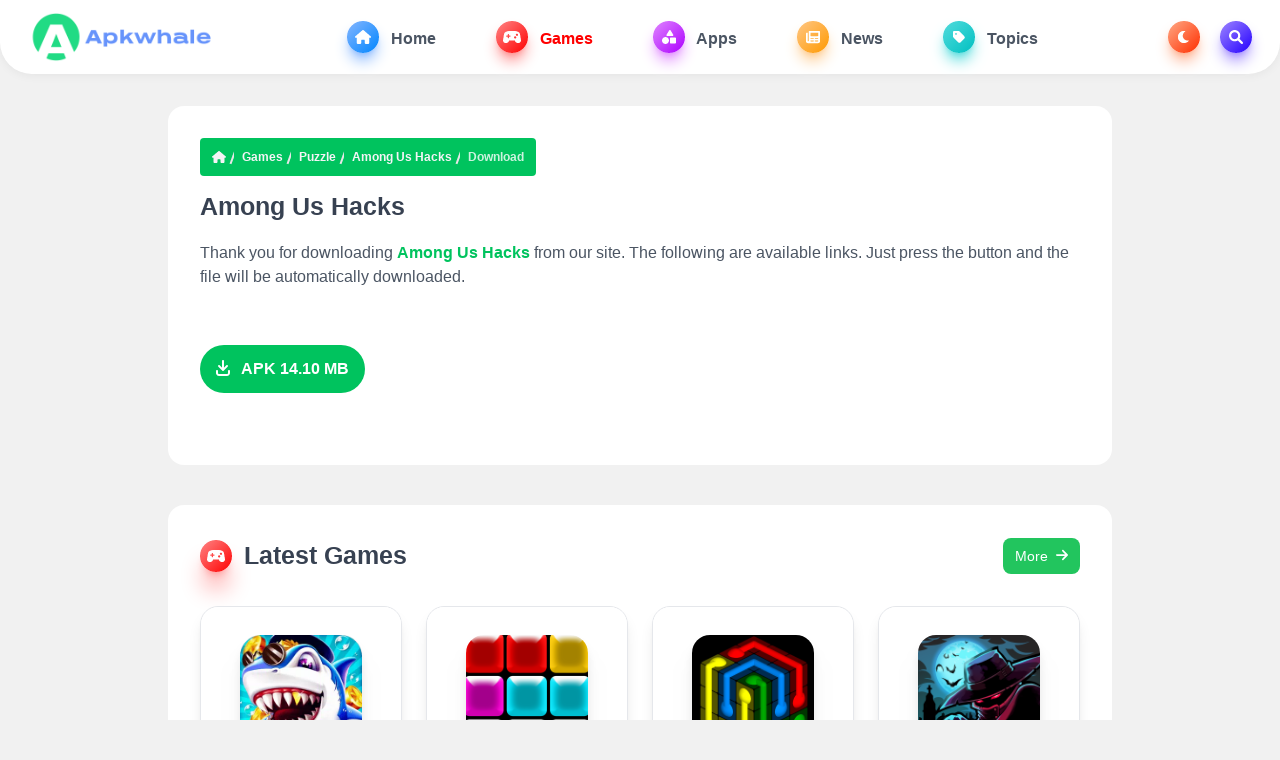

--- FILE ---
content_type: text/html; charset=UTF-8
request_url: https://www.apkwhale.com/downloads/15486
body_size: 9053
content:
<!DOCTYPE html>
<html lang="en">

<head>
    <meta charset="UTF-8" />
    <meta http-equiv="X-UA-Compatible" content="IE=edge" />
    <meta name="viewport" content="width=device-width, initial-scale=1.0" />
    <meta name="charset" content="utf-8" />
    <meta property="og:site_name" content="apkwhale"/>
    <meta property="og:type" content="website" />
    <meta name="msapplication-TileColor" content="#ffffff" />
    <meta name="theme-color" content="#ffffff" />
    <link rel="canonical" href="https://www.apkwhale.com/downloads/15486" />
    <meta name="og:title" content="Get Among Us Hacks 1.1 Version for Android" />
    <meta property="og:type" content="website" />
    <link rel="preconnect" href="https://image.apkwhale.com/">
    <link rel="dns-prefetch" href="https://image.apkwhale.com/">
    <link rel="preconnect" href="https://www.googletagmanager.com">
    <link rel="dns-prefetch" href="https://www.googletagmanager.com">
    <link rel="preconnect" href="https://analytics.google.com">
    <link rel="dns-prefetch" href="https://analytics.google.com">
    <link rel="alternate" href="https://www.apkwhale.com/downloads/15486" hreflang="en" />

    <title>Get Among Us Hacks 1.1 Version for Android - Apkwhale</title>

    <meta name="description" content="Enjoy a secure and virus-free Among Us Hacks 1.1 for Android download! Stay ahead of the curve with the latest features and enjoy seamless browsing with 1.1 version." />
    <meta name="keywords" content="Among Us Hacks APK Download, Among Us Hacks Android Download" />
        <link rel="stylesheet" href="https://www.apkwhale.com/public/static/css/index.css" />
    <script src="https://www.apkwhale.com/public/static/js/jquery.min.js"></script>
    <script src="https://www.apkwhale.com/public/static/js/index.js"></script>
    <script src="https://www.apkwhale.com/public/static/js/footer.js"></script>
    <script async src="https://www.googletagmanager.com/gtag/js?id=G-JQS4TBXM2B"></script>
    <script>
        window.dataLayer=window.dataLayer||[];
        function gtag(){dataLayer.push(arguments);}
        gtag('js',new Date());
        gtag('config','G-JQS4TBXM2B');
    </script>
    <script type="application/ld+json">
        {
            "@context": "http://schema.org",
            "@type": "WebSite",
            "name": "apkwhale",
            "url": "https://www.apkwhale.com/",
            "potentialAction": {
                "@type": "SearchAction",
                "target": "https://www.apkwhale.com/search?q={search_term_string}",
                "query-input": "required name=search_term_string"
            }
        }
</script>
    <script type="application/ld+json">
        {
          "@context": "https://schema.org",
          "@type": "BreadcrumbList",
          "itemListElement": [{
            "@type": "ListItem",
            "position": 1,
            "name": "Home",
            "item": "https://www.apkwhale.com"
          },{
            "@type": "ListItem",
            "position": 2,
            "name": "Games",
            "item": "https://www.apkwhale.com/games"
          },{
            "@type": "ListItem",
            "position": 3,
            "name": " Puzzle",
            "item": "https://www.apkwhale.com/games/3-1-1"
          },{
            "@type": "ListItem",
            "position": 4,
            "name": " Among Us Hacks",
            "item": "https://www.apkwhale.com/games/15486"
          },{
            "@type": "ListItem",
            "position": 5,
            "name": " Download",
            "item": "https://www.apkwhale.com/downloads/15486"
          }]
        }
    </script>
    <script type="application/ld+json">
    {
        "@context": "http://schema.org",
        "@type": "MobileApplication",
        "name": "Among Us Hacks",
        "image": "https://image.apkwhale.com/upload/202407/10/0915eIwdpKHZEQu.webp",
        "datePublished": "2024-07-10",
        "applicationCategory": "Puzzle",
        "operatingSystem": "Android",
        "screenshot": "https://image.apkwhale.com/upload/202407/10/c12d93lRMHPxtBY.webp",
        "softwareVersion": "1.1",
        "aggregateRating": {
            "@type": "AggregateRating",
            "ratingValue": "4.4",
            "ratingCount": "118"
        },
        "offers": {
            "@type": "Offer",
            "price": "0.00",
            "priceCurrency": "USD"
        }

    }
    </script>
    <nav class="sticky top-0 z-50 container px-5 mx-auto bg-white dark:bg-[#273d52]" style="border-radius: 0 0rem 2rem 2rem; box-shadow: 0 2px 10px rgba(0, 0, 0, 0.05)">
    <div class="flex justify-between items-center flex-wrap">
        <button aria-label="Toggle navigation bar" class="md:hidden block bg-green-100 text-green-500 w-10 h-10 rounded-xl mx-4 ml-0 dark:bg-[#273d52] dark:text-gray-100" onclick="toggleMobileNav()">
            <svg class="svg-inline--fa fa-bars" aria-hidden="true" focusable="false" data-prefix="fas" data-icon="bars" role="img" xmlns="http://www.w3.org/2000/svg" viewBox="0 0 448 512" data-fa-i2svg>
                <path fill="currentColor" d="M0 96C0 78.33 14.33 64 32 64H416C433.7 64 448 78.33 448 96C448 113.7 433.7 128 416 128H32C14.33 128 0 113.7 0 96zM0 256C0 238.3 14.33 224 32 224H416C433.7 224 448 238.3 448 256C448 273.7 433.7 288 416 288H32C14.33 288 0 273.7 0 256zM416 448H32C14.33 448 0 433.7 0 416C0 398.3 14.33 384 32 384H416C433.7 384 448 398.3 448 416C448 433.7 433.7 448 416 448z"></path>
            </svg>
        </button>
        <div class="logo py-3">
            <a href="https://www.apkwhale.com" aria-label="Apkwhale - Your Destination for Modded APKs and Premium Android Apps!">
                <img src="https://www.apkwhale.com/public/static/images/logo.png" alt="Apkwhale" class="h-[40px] w-[164px] sm:h-[45px] sm:w-[184px] md:h-[50px] md:w-[205px] light-logo" />
                <img src="https://www.apkwhale.com/public/static/images/logo.png" alt="Apkwhale" class="h-[40px] w-[164px] sm:h-[45px] sm:w-[184px] md:h-[50px] md:w-[205px] hidden dark-logo" />
            </a>
        </div>
        <ul class="md:block hidden">
            <li class="nav-item" style="--color: #0085ff">
                <a href="https://www.apkwhale.com" class="nav-link ">
                    <div class="icon" style="--tw-gradient-from: #85b6ff; --tw-gradient-to: #0085ff; --tw-shadow-color: #85b6ff">
                        <svg class="svg-inline--fa fa-house" aria-hidden="true" focusable="false" data-prefix="fas" data-icon="house" role="img" xmlns="http://www.w3.org/2000/svg" viewBox="0 0 576 512" data-fa-i2svg>
                            <path fill="currentColor" d="M575.8 255.5C575.8 273.5 560.8 287.6 543.8 287.6H511.8L512.5 447.7C512.5 450.5 512.3 453.1 512 455.8V472C512 494.1 494.1 512 472 512H456C454.9 512 453.8 511.1 452.7 511.9C451.3 511.1 449.9 512 448.5 512H392C369.9 512 352 494.1 352 472V384C352 366.3 337.7 352 320 352H256C238.3 352 224 366.3 224 384V472C224 494.1 206.1 512 184 512H128.1C126.6 512 125.1 511.9 123.6 511.8C122.4 511.9 121.2 512 120 512H104C81.91 512 64 494.1 64 472V360C64 359.1 64.03 358.1 64.09 357.2V287.6H32.05C14.02 287.6 0 273.5 0 255.5C0 246.5 3.004 238.5 10.01 231.5L266.4 8.016C273.4 1.002 281.4 0 288.4 0C295.4 0 303.4 2.004 309.5 7.014L564.8 231.5C572.8 238.5 576.9 246.5 575.8 255.5L575.8 255.5z"></path>
                        </svg>
                    </div>
                    Home                </a>
            </li>
            <li class="nav-item" style="--color: #ff0000">
                <a href="https://www.apkwhale.com/games" class="nav-link active">
                    <div class="icon" style="--tw-gradient-from: #ff8585; --tw-gradient-to: #ff0000; --tw-shadow-color: #ff8585">
                        <svg class="svg-inline--fa fa-gamepad-modern" aria-hidden="true" focusable="false" data-prefix="fas" data-icon="gamepad-modern" role="img" xmlns="http://www.w3.org/2000/svg" viewBox="0 0 640 512" data-fa-i2svg>
                            <path fill="currentColor" d="M640 384.2c0-5.257-.4576-10.6-1.406-15.98l-33.38-211.6C591.4 77.96 522 32 319.1 32C119 32 48.71 77.46 34.78 156.6l-33.38 211.6c-.9487 5.383-1.406 10.72-1.406 15.98c0 51.89 44.58 95.81 101.5 95.81c49.69 0 93.78-30.06 109.5-74.64l7.5-21.36h203l7.5 21.36c15.72 44.58 59.81 74.64 109.5 74.64C595.4 479.1 640 436.1 640 384.2zM247.1 248l-31.96-.0098L215.1 280c0 13.2-10.78 24-23.98 24c-13.2 0-24.02-10.8-24.02-24l.0367-32.01L135.1 248c-13.2 0-23.98-10.8-23.98-24c0-13.2 10.77-24 23.98-24l32.04-.011L167.1 168c0-13.2 10.82-24 24.02-24c13.2 0 23.98 10.8 23.98 24l.0368 31.99L247.1 200c13.2 0 24.02 10.8 24.02 24C271.1 237.2 261.2 248 247.1 248zM432 311.1c-22.09 0-40-17.92-40-40c0-22.08 17.91-40 40-40s40 17.92 40 40C472 294.1 454.1 311.1 432 311.1zM496 215.1c-22.09 0-40-17.92-40-40c0-22.08 17.91-40 40-40s40 17.92 40 40C536 198.1 518.1 215.1 496 215.1z"></path>
                        </svg>
                    </div>
                    Games                </a>
            </li>
            <li class="nav-item" style="--color: #ad00ff">
                <a href="https://www.apkwhale.com/apps" class="nav-link ">
                    <div class="icon" style="--tw-gradient-from: #df85ff; --tw-gradient-to: #ad00ff; --tw-shadow-color: #df85ff">
                        <svg class="svg-inline--fa fa-shapes" aria-hidden="true" focusable="false" data-prefix="fas" data-icon="shapes" role="img" xmlns="http://www.w3.org/2000/svg" viewBox="0 0 512 512" data-fa-i2svg>
                            <path fill="currentColor" d="M411.4 175.5C417.4 185.4 417.5 197.7 411.8 207.8C406.2 217.8 395.5 223.1 384 223.1H192C180.5 223.1 169.8 217.8 164.2 207.8C158.5 197.7 158.6 185.4 164.6 175.5L260.6 15.54C266.3 5.897 276.8 0 288 0C299.2 0 309.7 5.898 315.4 15.54L411.4 175.5zM288 312C288 289.9 305.9 272 328 272H472C494.1 272 512 289.9 512 312V456C512 478.1 494.1 496 472 496H328C305.9 496 288 478.1 288 456V312zM0 384C0 313.3 57.31 256 128 256C198.7 256 256 313.3 256 384C256 454.7 198.7 512 128 512C57.31 512 0 454.7 0 384z"></path>
                        </svg>
                    </div>
                    Apps                </a>
            </li>
            <li class="nav-item" style="--color: #ff9900">
                <a href="https://www.apkwhale.com/news" class="nav-link ">
                    <div class="icon" style="--tw-gradient-from: #ffc785; --tw-gradient-to: #ff9900; --tw-shadow-color: #ffc785">
                        <svg class="svg-inline--fa fa-newspaper" aria-hidden="true" focusable="false" data-prefix="fas" data-icon="newspaper" role="img" xmlns="http://www.w3.org/2000/svg" viewBox="0 0 512 512" data-fa-i2svg>
                            <path fill="currentColor" d="M480 32H128C110.3 32 96 46.33 96 64v336C96 408.8 88.84 416 80 416S64 408.8 64 400V96H32C14.33 96 0 110.3 0 128v288c0 35.35 28.65 64 64 64h384c35.35 0 64-28.65 64-64V64C512 46.33 497.7 32 480 32zM272 416h-96C167.2 416 160 408.8 160 400C160 391.2 167.2 384 176 384h96c8.836 0 16 7.162 16 16C288 408.8 280.8 416 272 416zM272 320h-96C167.2 320 160 312.8 160 304C160 295.2 167.2 288 176 288h96C280.8 288 288 295.2 288 304C288 312.8 280.8 320 272 320zM432 416h-96c-8.836 0-16-7.164-16-16c0-8.838 7.164-16 16-16h96c8.836 0 16 7.162 16 16C448 408.8 440.8 416 432 416zM432 320h-96C327.2 320 320 312.8 320 304C320 295.2 327.2 288 336 288h96C440.8 288 448 295.2 448 304C448 312.8 440.8 320 432 320zM448 208C448 216.8 440.8 224 432 224h-256C167.2 224 160 216.8 160 208v-96C160 103.2 167.2 96 176 96h256C440.8 96 448 103.2 448 112V208z"></path>
                        </svg>
                    </div>
                    News                </a>
            </li>
            <li class="nav-item" style="--color: #00c0c1">
                <a href="https://www.apkwhale.com/topic" class="nav-link ">
                    <div class="icon" style="--tw-gradient-from: #52dbdc; --tw-gradient-to: #00c0c1; --tw-shadow-color: #52dbdc">
                        <svg class="svg-inline--fa fa-messages" aria-hidden="true" focusable="false" data-prefix="fas" data-icon="messages" role="img" xmlns="http://www.w3.org/2000/svg" viewBox="0 0 448 512" data-fa-i2svg="">
                            <path fill="currentColor" d="M0 80V229.5c0 17 6.7 33.3 18.7 45.3l176 176c25 25 65.5 25 90.5 0L418.7 317.3c25-25 25-65.5 0-90.5l-176-176c-12-12-28.3-18.7-45.3-18.7H48C21.5 32 0 53.5 0 80zm112 32a32 32 0 1 1 0 64 32 32 0 1 1 0-64z"></path>
                        </svg>
                    </div>
                    Topics                </a>
            </li>
                    </ul>
        <ul class="md:block hidden">
            <li class="nav-item" style="margin-right: 0; --color: #ff2e00">
                <button aria-label="Toggle Dark Mode" title="Toggle Dark Mode" class="nav-link" onclick="toggleDarkMode()">
                    <div class="icon" style="margin-right: 0; --tw-gradient-from: #ffa985; --tw-gradient-to: #ff2e00; --tw-shadow-color: #ffa985" dark-mode-icon>
                        <svg class="svg-inline--fa fa-moon" aria-hidden="true" focusable="false" data-prefix="fas" data-icon="moon" role="img" xmlns="http://www.w3.org/2000/svg" viewBox="0 0 512 512" data-fa-i2svg>
                            <path fill="currentColor" d="M32 256c0-123.8 100.3-224 223.8-224c11.36 0 29.7 1.668 40.9 3.746c9.616 1.777 11.75 14.63 3.279 19.44C245 86.5 211.2 144.6 211.2 207.8c0 109.7 99.71 193 208.3 172.3c9.561-1.805 16.28 9.324 10.11 16.95C387.9 448.6 324.8 480 255.8 480C132.1 480 32 379.6 32 256z"></path>
                        </svg>
                    </div>
                </button>
            </li>
            <li class="nav-item" style="--color: #2400ff">
                <button aria-label="Toggle Search" title="Toggle Search" class="nav-link" onclick="toggleSearchBox()">
                    <div class="icon" style="margin-right: 0; --tw-gradient-from: #9d85ff; --tw-gradient-to: #2400ff; --tw-shadow-color: #9d85ff">
                        <svg class="svg-inline--fa fa-magnifying-glass" aria-hidden="true" focusable="false" data-prefix="fas" data-icon="magnifying-glass" role="img" xmlns="http://www.w3.org/2000/svg" viewBox="0 0 512 512" data-fa-i2svg>
                            <path fill="currentColor" d="M500.3 443.7l-119.7-119.7c27.22-40.41 40.65-90.9 33.46-144.7C401.8 87.79 326.8 13.32 235.2 1.723C99.01-15.51-15.51 99.01 1.724 235.2c11.6 91.64 86.08 166.7 177.6 178.9c53.8 7.189 104.3-6.236 144.7-33.46l119.7 119.7c15.62 15.62 40.95 15.62 56.57 0C515.9 484.7 515.9 459.3 500.3 443.7zM79.1 208c0-70.58 57.42-128 128-128s128 57.42 128 128c0 70.58-57.42 128-128 128S79.1 278.6 79.1 208z"></path>
                        </svg>
                    </div>
                </button>
            </li>
        </ul>
        <button aria-label="Toggle search box" class="md:hidden block bg-green-100 text-green-500 w-10 h-10 rounded-xl mx-4 mr-0 dark:bg-[#273d52] dark:text-gray-100" onclick="toggleSearchBox()">
            <svg class="svg-inline--fa fa-magnifying-glass" aria-hidden="true" focusable="false" data-prefix="fas" data-icon="magnifying-glass" role="img" xmlns="http://www.w3.org/2000/svg" viewBox="0 0 512 512" data-fa-i2svg>
                <path fill="currentColor" d="M500.3 443.7l-119.7-119.7c27.22-40.41 40.65-90.9 33.46-144.7C401.8 87.79 326.8 13.32 235.2 1.723C99.01-15.51-15.51 99.01 1.724 235.2c11.6 91.64 86.08 166.7 177.6 178.9c53.8 7.189 104.3-6.236 144.7-33.46l119.7 119.7c15.62 15.62 40.95 15.62 56.57 0C515.9 484.7 515.9 459.3 500.3 443.7zM79.1 208c0-70.58 57.42-128 128-128s128 57.42 128 128c0 70.58-57.42 128-128 128S79.1 278.6 79.1 208z"></path>
            </svg>
        </button>
    </div>
</nav>
<div class="fixed w-full top-0 h-full z-50 invisible opacity-0 transition-all" mobileNav>
    <div class="backdrop-blur fixed w-full h-full hidden transition-all" style="background-color: rgba(0, 0, 0, 0.3)" navOverlay></div>
    <ul class="mobile-nav-links fixed max-w-[384px] transition-all -left-[384px] w-full overflow-auto p-5 top-0 h-full rounded-r-[24px] bg-white dark:bg-[#172b3d]" navLinks>
        <div class="mb-3 flex justify-end">
            <button aria-label="Toogle navigation bar" class="bg-green-100 text-green-500 text-xl w-[40px] h-[40px] rounded-full dark:bg-[#273d52] dark:text-gray-100" onclick="toggleMobileNav()">
                <svg class="svg-inline--fa fa-xmark" aria-hidden="true" focusable="false" data-prefix="fal" data-icon="xmark" role="img" xmlns="http://www.w3.org/2000/svg" viewBox="0 0 320 512" data-fa-i2svg>
                    <path fill="currentColor" d="M315.3 411.3c-6.253 6.253-16.37 6.253-22.63 0L160 278.6l-132.7 132.7c-6.253 6.253-16.37 6.253-22.63 0c-6.253-6.253-6.253-16.37 0-22.63L137.4 256L4.69 123.3c-6.253-6.253-6.253-16.37 0-22.63c6.253-6.253 16.37-6.253 22.63 0L160 233.4l132.7-132.7c6.253-6.253 16.37-6.253 22.63 0c6.253 6.253 6.253 16.37 0 22.63L182.6 256l132.7 132.7C321.6 394.9 321.6 405.1 315.3 411.3z"></path>
                </svg>
            </button>
        </div>

        <div class="mb-4">
            <label for="mobileSearch" class="block w-full text-gray-600 font-lato text-center mb-2 uppercase text-sm dark:text-gray-300">Search</label>
            <div class="relative">
                <input type="text" id="mobileSearch" class="bg-white dark:bg-[#273d52] dark:border-gray-700 dark:text-gray-100 border px-4 py-2 rounded-full outline-none w-full block font-poppins focus:shadow-lg transition" placeholder="Gamer Struggles (NSFW)" search-input />
                <button class="absolute right-4 top-1/2 -translate-y-1/2 text-gray-700" onclick="doSearch()">
                    <svg class="svg-inline--fa fa-magnifying-glass" aria-hidden="true" focusable="false" data-prefix="far" data-icon="magnifying-glass" role="img" xmlns="http://www.w3.org/2000/svg" viewBox="0 0 512 512" data-fa-i2svg>
                        <path fill="currentColor" d="M504.1 471l-134-134C399.1 301.5 415.1 256.8 415.1 208c0-114.9-93.13-208-208-208S-.0002 93.13-.0002 208S93.12 416 207.1 416c48.79 0 93.55-16.91 129-45.04l134 134C475.7 509.7 481.9 512 488 512s12.28-2.344 16.97-7.031C514.3 495.6 514.3 480.4 504.1 471zM48 208c0-88.22 71.78-160 160-160s160 71.78 160 160s-71.78 160-160 160S48 296.2 48 208z"></path>
                    </svg>
                </button>
            </div>
        </div>
        <div class="flex flex-wrap">
            <li class="nav-item block w-1/2 p-1 mr-0" style="--color: #0085ff">
                <a href="https://www.apkwhale.com" class="text-center nav-link block w-full bg-[#85B6FF20] rounded-2xl p-3">
                    <div class="mb-2">
                        <div class="icon" style="margin-right: 0; --tw-gradient-from: #85b6ff; --tw-gradient-to: #0085ff; --tw-shadow-color: #85b6ff">
                            <svg class="svg-inline--fa fa-house" aria-hidden="true" focusable="false" data-prefix="fas" data-icon="house" role="img" xmlns="http://www.w3.org/2000/svg" viewBox="0 0 576 512" data-fa-i2svg>
                                <path fill="currentColor" d="M575.8 255.5C575.8 273.5 560.8 287.6 543.8 287.6H511.8L512.5 447.7C512.5 450.5 512.3 453.1 512 455.8V472C512 494.1 494.1 512 472 512H456C454.9 512 453.8 511.1 452.7 511.9C451.3 511.1 449.9 512 448.5 512H392C369.9 512 352 494.1 352 472V384C352 366.3 337.7 352 320 352H256C238.3 352 224 366.3 224 384V472C224 494.1 206.1 512 184 512H128.1C126.6 512 125.1 511.9 123.6 511.8C122.4 511.9 121.2 512 120 512H104C81.91 512 64 494.1 64 472V360C64 359.1 64.03 358.1 64.09 357.2V287.6H32.05C14.02 287.6 0 273.5 0 255.5C0 246.5 3.004 238.5 10.01 231.5L266.4 8.016C273.4 1.002 281.4 0 288.4 0C295.4 0 303.4 2.004 309.5 7.014L564.8 231.5C572.8 238.5 576.9 246.5 575.8 255.5L575.8 255.5z"></path>
                            </svg>
                        </div>
                    </div>
                    Home                </a>
            </li>
            <li class="nav-item block w-1/2 p-1 mr-0" style="--color: #ff0000">
                <a href="https://www.apkwhale.com/games" class="nav-link block w-full text-center bg-[#FF858520] rounded-2xl p-3">
                    <div class="mb-2">
                        <div class="icon" style="margin-right: 0; --tw-gradient-from: #ff8585; --tw-gradient-to: #ff0000; --tw-shadow-color: #ff8585">
                            <svg class="svg-inline--fa fa-gamepad-modern" aria-hidden="true" focusable="false" data-prefix="fas" data-icon="gamepad-modern" role="img" xmlns="http://www.w3.org/2000/svg" viewBox="0 0 640 512" data-fa-i2svg>
                                <path fill="currentColor" d="M640 384.2c0-5.257-.4576-10.6-1.406-15.98l-33.38-211.6C591.4 77.96 522 32 319.1 32C119 32 48.71 77.46 34.78 156.6l-33.38 211.6c-.9487 5.383-1.406 10.72-1.406 15.98c0 51.89 44.58 95.81 101.5 95.81c49.69 0 93.78-30.06 109.5-74.64l7.5-21.36h203l7.5 21.36c15.72 44.58 59.81 74.64 109.5 74.64C595.4 479.1 640 436.1 640 384.2zM247.1 248l-31.96-.0098L215.1 280c0 13.2-10.78 24-23.98 24c-13.2 0-24.02-10.8-24.02-24l.0367-32.01L135.1 248c-13.2 0-23.98-10.8-23.98-24c0-13.2 10.77-24 23.98-24l32.04-.011L167.1 168c0-13.2 10.82-24 24.02-24c13.2 0 23.98 10.8 23.98 24l.0368 31.99L247.1 200c13.2 0 24.02 10.8 24.02 24C271.1 237.2 261.2 248 247.1 248zM432 311.1c-22.09 0-40-17.92-40-40c0-22.08 17.91-40 40-40s40 17.92 40 40C472 294.1 454.1 311.1 432 311.1zM496 215.1c-22.09 0-40-17.92-40-40c0-22.08 17.91-40 40-40s40 17.92 40 40C536 198.1 518.1 215.1 496 215.1z"></path>
                            </svg>
                        </div>
                    </div>
                    Games                </a>
            </li>
            <li class="nav-item block w-1/2 p-1 mr-0" style="--color: #ad00ff">
                <a href="https://www.apkwhale.com/apps" class="nav-link block w-full text-center bg-[#DF85FF20] rounded-2xl p-3">
                    <div class="mb-2">
                        <div class="icon" style="margin-right: 0; --tw-gradient-from: #df85ff; --tw-gradient-to: #ad00ff; --tw-shadow-color: #df85ff">
                            <svg class="svg-inline--fa fa-shapes" aria-hidden="true" focusable="false" data-prefix="fas" data-icon="shapes" role="img" xmlns="http://www.w3.org/2000/svg" viewBox="0 0 512 512" data-fa-i2svg>
                                <path fill="currentColor" d="M411.4 175.5C417.4 185.4 417.5 197.7 411.8 207.8C406.2 217.8 395.5 223.1 384 223.1H192C180.5 223.1 169.8 217.8 164.2 207.8C158.5 197.7 158.6 185.4 164.6 175.5L260.6 15.54C266.3 5.897 276.8 0 288 0C299.2 0 309.7 5.898 315.4 15.54L411.4 175.5zM288 312C288 289.9 305.9 272 328 272H472C494.1 272 512 289.9 512 312V456C512 478.1 494.1 496 472 496H328C305.9 496 288 478.1 288 456V312zM0 384C0 313.3 57.31 256 128 256C198.7 256 256 313.3 256 384C256 454.7 198.7 512 128 512C57.31 512 0 454.7 0 384z"></path>
                            </svg>
                        </div>
                    </div>
                    Apps                </a>
            </li>
            <li class="nav-item block w-1/2 p-1 mr-0" style="--color: #ff9900">
                <a href="https://www.apkwhale.com/news" class="nav-link block w-full text-center bg-[#FFC78520] rounded-2xl p-3">
                    <div class="mb-2">
                        <div class="icon" style="margin-right: 0; --tw-gradient-from: #ffc785; --tw-gradient-to: #ff9900; --tw-shadow-color: #ffc785">
                            <svg class="svg-inline--fa fa-newspaper" aria-hidden="true" focusable="false" data-prefix="fas" data-icon="newspaper" role="img" xmlns="http://www.w3.org/2000/svg" viewBox="0 0 512 512" data-fa-i2svg>
                                <path fill="currentColor" d="M480 32H128C110.3 32 96 46.33 96 64v336C96 408.8 88.84 416 80 416S64 408.8 64 400V96H32C14.33 96 0 110.3 0 128v288c0 35.35 28.65 64 64 64h384c35.35 0 64-28.65 64-64V64C512 46.33 497.7 32 480 32zM272 416h-96C167.2 416 160 408.8 160 400C160 391.2 167.2 384 176 384h96c8.836 0 16 7.162 16 16C288 408.8 280.8 416 272 416zM272 320h-96C167.2 320 160 312.8 160 304C160 295.2 167.2 288 176 288h96C280.8 288 288 295.2 288 304C288 312.8 280.8 320 272 320zM432 416h-96c-8.836 0-16-7.164-16-16c0-8.838 7.164-16 16-16h96c8.836 0 16 7.162 16 16C448 408.8 440.8 416 432 416zM432 320h-96C327.2 320 320 312.8 320 304C320 295.2 327.2 288 336 288h96C440.8 288 448 295.2 448 304C448 312.8 440.8 320 432 320zM448 208C448 216.8 440.8 224 432 224h-256C167.2 224 160 216.8 160 208v-96C160 103.2 167.2 96 176 96h256C440.8 96 448 103.2 448 112V208z"></path>
                            </svg>
                        </div>
                    </div>
                    News                </a>
            </li>
            <li class="nav-item block w-1/2 p-1 mr-0" style="--color: #00c0c1">
                <a href="https://www.apkwhale.com/topic" class="nav-link block w-full text-center bg-[#88D0D520] rounded-2xl p-3">
                    <div class="mb-2">
                        <div class="icon" style="margin-right: 0; --tw-gradient-from: #52dbdc; --tw-gradient-to: #00c0c1; --tw-shadow-color: #52dbdc">
                            <svg class="svg-inline--fa fa-newspaper" aria-hidden="true" focusable="false" data-prefix="fas" data-icon="newspaper" role="img" xmlns="http://www.w3.org/2000/svg" viewBox="0 0 448 512" data-fa-i2svg>
                                <path fill="currentColor" d="M0 80V229.5c0 17 6.7 33.3 18.7 45.3l176 176c25 25 65.5 25 90.5 0L418.7 317.3c25-25 25-65.5 0-90.5l-176-176c-12-12-28.3-18.7-45.3-18.7H48C21.5 32 0 53.5 0 80zm112 32a32 32 0 1 1 0 64 32 32 0 1 1 0-64z"></path>
                            </svg>
                        </div>
                    </div>
                    Topics                </a>
            </li>
                        <li class="nav-item block w-1/2 p-1 mr-0" style="--color: #14c300">
                <button aria-label="Toggle Dark Mode" title="Toggle Dark Mode" class="nav-link block w-full text-center bg-[#FFA98520] rounded-2xl p-3" onclick="toggleDarkMode()">
                    <div class="mb-2">
                        <div class="icon" style="margin-right: 0; --tw-gradient-from: #ffa985; --tw-gradient-to: #ff2e00; --tw-shadow-color: #ffa985" dark-mode-icon>
                            <svg class="svg-inline--fa fa-moon" aria-hidden="true" focusable="false" data-prefix="fas" data-icon="moon" role="img" xmlns="http://www.w3.org/2000/svg" viewBox="0 0 512 512" data-fa-i2svg>
                                <path fill="currentColor" d="M32 256c0-123.8 100.3-224 223.8-224c11.36 0 29.7 1.668 40.9 3.746c9.616 1.777 11.75 14.63 3.279 19.44C245 86.5 211.2 144.6 211.2 207.8c0 109.7 99.71 193 208.3 172.3c9.561-1.805 16.28 9.324 10.11 16.95C387.9 448.6 324.8 480 255.8 480C132.1 480 32 379.6 32 256z"></path>
                            </svg>
                        </div>
                    </div>
                    dark mode                </button>
            </li>
        </div>
    </ul>
</div>

<div class="w-full h-full bg-white dark:bg-[#172b3d] backdrop-blur-xl z-50 fixed top-0 left-0 justify-center items-center py-16 hidden" searchBox>
    <div class="max-w-[700px] w-full md:px-0 px-4 -mt-[180px]">
        <div class="sm:text-[48px] text-left text-[30px] block mb-1 font-bold text-gray-600 dark:text-white font-lato">
            <center>Search here</center>
        </div>
        <center><p class="text-gray-500 text-lg mb-10 font-poppins dark:text-gray-300">
            Search here your favourite games or applications to download it instantly.</p></center>
        <div class="relative">
          <span class="absolute left-8 top-1/2 -translate-y-1/2 text-xl text-white">
            <svg class="svg-inline--fa fa-magnifying-glass" aria-hidden="true" focusable="false" data-prefix="far" data-icon="magnifying-glass" role="img" xmlns="http://www.w3.org/2000/svg" viewBox="0 0 512 512" data-fa-i2svg>
                <path fill="currentColor" d="M504.1 471l-134-134C399.1 301.5 415.1 256.8 415.1 208c0-114.9-93.13-208-208-208S-.0002 93.13-.0002 208S93.12 416 207.1 416c48.79 0 93.55-16.91 129-45.04l134 134C475.7 509.7 481.9 512 488 512s12.28-2.344 16.97-7.031C514.3 495.6 514.3 480.4 504.1 471zM48 208c0-88.22 71.78-160 160-160s160 71.78 160 160s-71.78 160-160 160S48 296.2 48 208z"></path>
            </svg>
          </span>
            <input type="hidden" id="searchUrl" value="https://www.apkwhale.com/"  />

            <input type="text" id="searchKeyword" name="q" class="bg-green-500 h-[80px] w-full outline-none shadow-xl pl-[70px] pr-[130px] text-xl text-white placeholder:text-gray-100 font-lato rounded-full" placeholder="Gamer Struggles (NSFW)" value="Gamer Struggles (NSFW)" search-input />
            <button class="absolute right-4 top-1/2 -translate-y-1/2 text-xl text-green-500 h-[60px] transition bg-white rounded-full w-[100px] shadow-lg uppercase" onclick="searchClick()">go</button>
        </div>
    </div>
    <button class="absolute right-5 top-5 bg-green-100 text-green-500 text-xl w-[50px] h-[50px] rounded-full dark:bg-[#273d52] dark:text-gray-100" onclick="toggleSearchBox()">
        <svg class="svg-inline--fa fa-xmark" aria-hidden="true" focusable="false" data-prefix="fal" data-icon="xmark" role="img" xmlns="http://www.w3.org/2000/svg" viewBox="0 0 320 512" data-fa-i2svg>
            <path fill="currentColor" d="M315.3 411.3c-6.253 6.253-16.37 6.253-22.63 0L160 278.6l-132.7 132.7c-6.253 6.253-16.37 6.253-22.63 0c-6.253-6.253-6.253-16.37 0-22.63L137.4 256L4.69 123.3c-6.253-6.253-6.253-16.37 0-22.63c6.253-6.253 16.37-6.253 22.63 0L160 233.4l132.7-132.7c6.253-6.253 16.37-6.253 22.63 0c6.253 6.253 6.253 16.37 0 22.63L182.6 256l132.7 132.7C321.6 394.9 321.6 405.1 315.3 411.3z"></path>
        </svg>
    </button>
</div>
</head>
<style>
    .faq-description ul {
        list-style: disc;
        padding-left: 3rem;
    }

    .downloadLink {
        max-height: 0;
        transition: max-height 0.3s ease-out;
        overflow: hidden;
    }

    .downloadLink.active {
        max-height: 500px;
        transition: max-height 0.5s ease-in;
        margin-top: 1em;
        margin-bottom: 0.5em;
    }
</style>
<body class="flex flex-col">
<main>
    <input type="hidden" id="base_url" value="https://www.apkwhale.com/">
    <input type="hidden" id="id" value="15486">
    <input type="hidden" id="type" value="game">
    <section class="pt-8 pb-5 sm:bg-transparent sm:dark:bg-transparent bg-white dark:bg-[#273d52]">
        <div class="container mx-auto sm:px-5 px-2">
            <div class="bg-white rounded-2xl sm:p-8 dark:bg-[#273d52] max-w-[944px] w-full mx-auto">
                <div class="mb-3 flex justify-start items-center flex-wrap">
              <span class="rounded px-3 py-2 bg-primary-deep inline-flex items-center badge">
                <a href="https://www.apkwhale.com" class="text-gray-100 text-xs font-semibold item font-poppins">
                    <svg class="svg-inline--fa fa-house" aria-hidden="true" focusable="false" data-prefix="fas" data-icon="house" role="img" xmlns="http://www.w3.org/2000/svg" viewBox="0 0 576 512" data-fa-i2svg>
                        <path fill="currentColor" d="M575.8 255.5C575.8 273.5 560.8 287.6 543.8 287.6H511.8L512.5 447.7C512.5 450.5 512.3 453.1 512 455.8V472C512 494.1 494.1 512 472 512H456C454.9 512 453.8 511.1 452.7 511.9C451.3 511.1 449.9 512 448.5 512H392C369.9 512 352 494.1 352 472V384C352 366.3 337.7 352 320 352H256C238.3 352 224 366.3 224 384V472C224 494.1 206.1 512 184 512H128.1C126.6 512 125.1 511.9 123.6 511.8C122.4 511.9 121.2 512 120 512H104C81.91 512 64 494.1 64 472V360C64 359.1 64.03 358.1 64.09 357.2V287.6H32.05C14.02 287.6 0 273.5 0 255.5C0 246.5 3.004 238.5 10.01 231.5L266.4 8.016C273.4 1.002 281.4 0 288.4 0C295.4 0 303.4 2.004 309.5 7.014L564.8 231.5C572.8 238.5 576.9 246.5 575.8 255.5L575.8 255.5z"></path>
                    </svg>
                </a>
                <a href="https://www.apkwhale.com/games" class="text-gray-100 text-xs font-semibold item font-poppins">Games</a>
                <a href="https://www.apkwhale.com/games/3-1-1" class="text-gray-100 text-xs font-semibold item font-poppins"> Puzzle </a>
                <a href="https://www.apkwhale.com/games/15486" class="text-gray-100 text-xs font-semibold item font-poppins"> Among Us Hacks  </a>
                <span class="text-white text-xs font-semibold item font-poppins opacity-80"> Download </span>
              </span>
                </div>

                <h1 class="section-head text-[20px] md:text-[25px]" style="margin-bottom: 0">
                    <span class="text-left block w-full">Among Us Hacks</span>
                </h1>
                <p class="font-lato mt-4 text-gray-600 dark:text-gray-200">Thank you for downloading <a href="" class="font-semibold text-primary-deep">Among Us Hacks</a> from our site. The following are available links. Just press the button and the file will be automatically downloaded.</p>

                <div>
                    <div class="pt-8">
                        <ul>
                    
                                <div id="download0" class="downloadLink active ">
                                    <a onclick="return  false" href="javaScript:void(0);" class="downlinks middleDownloadButton inline-block mt-2 px-4 py-3 bg-primary-deep text-white hover:opacity-90 transition duration-300 rounded-full font-semibold font-poppins" target="_blank">
                                        <svg class="svg-inline--fa fa-arrow-down-to-bracket mr-2" aria-hidden="true" focusable="false" data-prefix="fas" data-icon="arrow-down-to-bracket" role="img" xmlns="http://www.w3.org/2000/svg" viewBox="0 0 448 512" data-fa-i2svg>
                                            <path fill="currentColor" d="M448 416v-64c0-17.67-14.33-32-32-32s-32 14.33-32 32v64c0 17.67-14.33 32-32 32H96c-17.67 0-32-14.33-32-32v-64c0-17.67-14.33-32-32-32s-32 14.33-32 32v64c0 53.02 42.98 96 96 96h256C405 512 448 469 448 416zM246.6 342.6l128-128c12.51-12.51 12.49-32.76 0-45.25c-12.5-12.5-32.75-12.5-45.25 0L256 242.8V32c0-17.69-14.31-32-32-32S192 14.31 192 32v210.8L118.6 169.4c-12.5-12.5-32.75-12.5-45.25 0s-12.5 32.75 0 45.25l128 128C213.9 355.1 234.1 355.1 246.6 342.6z"></path>
                                        </svg>
                                        APK 14.10 MB
                                    </a>
                                </div>
                        </ul>
                    </div>
                </div>

                <div class="flex justify-center py-2"></div>
                <div class="flex justify-center py-2"></div>
            </div>
        </div>
    </section>
        <section class="pb-8 pt-5 sm:mt-0 mt-5 rounded-2xl sm:bg-transparent sm:dark:bg-transparent bg-white dark:bg-[#273d52]" id="posts">
        <div class="container mx-auto sm:px-5 px-2">
            <div class="bg-white rounded-2xl sm:p-8 dark:bg-[#273d52] max-w-[944px] w-full mx-auto">
                <h2 class="section-head text-[20px] md:text-[25px]">
                    <div class="flex items-center">
                        <div class="shadow-xl shadow-green-400 bg-gradient-to-br from-green-400 to-green-600 w-8 h-8 text-[14px] rounded-full flex justify-center items-center text-white mr-3 dark:shadow-none" style="--tw-gradient-from: #ff8585; --tw-gradient-to: #ff0000; --tw-shadow-color: #ff8585">
                            <svg class="svg-inline--fa fa-gamepad-modern icon" aria-hidden="true" focusable="false" data-prefix="fas" data-icon="gamepad-modern" role="img" xmlns="http://www.w3.org/2000/svg" viewBox="0 0 640 512" data-fa-i2svg="">
                                <path fill="currentColor" d="M640 384.2c0-5.257-.4576-10.6-1.406-15.98l-33.38-211.6C591.4 77.96 522 32 319.1 32C119 32 48.71 77.46 34.78 156.6l-33.38 211.6c-.9487 5.383-1.406 10.72-1.406 15.98c0 51.89 44.58 95.81 101.5 95.81c49.69 0 93.78-30.06 109.5-74.64l7.5-21.36h203l7.5 21.36c15.72 44.58 59.81 74.64 109.5 74.64C595.4 479.1 640 436.1 640 384.2zM247.1 248l-31.96-.0098L215.1 280c0 13.2-10.78 24-23.98 24c-13.2 0-24.02-10.8-24.02-24l.0367-32.01L135.1 248c-13.2 0-23.98-10.8-23.98-24c0-13.2 10.77-24 23.98-24l32.04-.011L167.1 168c0-13.2 10.82-24 24.02-24c13.2 0 23.98 10.8 23.98 24l.0368 31.99L247.1 200c13.2 0 24.02 10.8 24.02 24C271.1 237.2 261.2 248 247.1 248zM432 311.1c-22.09 0-40-17.92-40-40c0-22.08 17.91-40 40-40s40 17.92 40 40C472 294.1 454.1 311.1 432 311.1zM496 215.1c-22.09 0-40-17.92-40-40c0-22.08 17.91-40 40-40s40 17.92 40 40C536 198.1 518.1 215.1 496 215.1z"></path>
                            </svg>
                        </div>
                        Latest Games                    </div>
                    <a href="https://www.apkwhale.com/apps" class="px-3 py-2 rounded-lg bg-green-500 text-white transition text-sm font-poppins font-medium"
                    >More                        <svg class="svg-inline--fa fa-arrow-right ml-1" aria-hidden="true" focusable="false" data-prefix="fas" data-icon="arrow-right" role="img" xmlns="http://www.w3.org/2000/svg" viewBox="0 0 448 512" data-fa-i2svg="">
                            <path fill="currentColor" d="M438.6 278.6l-160 160C272.4 444.9 264.2 448 256 448s-16.38-3.125-22.62-9.375c-12.5-12.5-12.5-32.75 0-45.25L338.8 288H32C14.33 288 .0016 273.7 .0016 256S14.33 224 32 224h306.8l-105.4-105.4c-12.5-12.5-12.5-32.75 0-45.25s32.75-12.5 45.25 0l160 160C451.1 245.9 451.1 266.1 438.6 278.6z"></path>
                        </svg>
                    </a>
                </h2>
                <div class="new-games relative mt-8">
                    <div class="flex flex-wrap sm:-m-3 -m-1">
                        
                        <div class="lg:w-3/12 md:w-6/12 w-6/12 sm:p-3 p-1">
                            <div class="h-full border dark:border-gray-900 shadow-lg rounded-[18px]">
                                <div class="post-item bg-white dark:bg-[#273d52] rounded-[18px] px-8 pt-7 h-full flex flex-col transition duration-300 cursor-pointer" onclick="window.location.href = 'https://www.apkwhale.com/games/35857';">
                                    <div class="post-content block">
                                        <div class="relative">
                                            <img src="https://image.apkwhale.com/upload/202511/11/faeabVaF7rxe5RJ.webp" class="mx-auto rounded-[18px] drop-shadow-xl transition duration-300" alt="Bắn Cá Boss APK" width="122px" height="122px" />
                                        </div>

                                        <div class="content text-center my-5">
                                            <div class="font-semibold font-lato leading-snug">
                                                <a href="https://www.apkwhale.com/games/35857" class="text-gray-800 dark:text-white hover:opacity-90 transition">Bắn Cá Boss</a>
                                            </div>
                                            <p class="text-gray-500 font-poppins text-[13px] mt-2 text-primary">Card</p>
                                        </div>
                                    </div>
                                    <ul class="flex flex-wrap justify-between mt-auto relative pb-5 text-[#8b959e] dark:text-[#939ea9]">
                                        <li class="absolute left-1/2 bottom-0 w-[0.5px] h-full -translate-x-1/2 bg-[#dddddd] dark:bg-[#3d5164]"></li>
                                        <li class="text-center block" style="width: 50%; overflow: hidden;">
                                            <svg class="svg-inline--fa fa-bolt text-lg" aria-hidden="true" focusable="false" data-prefix="fas" data-icon="bolt" role="img" xmlns="http://www.w3.org/2000/svg" viewBox="0 0 384 512" data-fa-i2svg>
                                                <path fill="currentColor" d="M240.5 224H352C365.3 224 377.3 232.3 381.1 244.7C386.6 257.2 383.1 271.3 373.1 280.1L117.1 504.1C105.8 513.9 89.27 514.7 77.19 505.9C65.1 497.1 60.7 481.1 66.59 467.4L143.5 288H31.1C18.67 288 6.733 279.7 2.044 267.3C-2.645 254.8 .8944 240.7 10.93 231.9L266.9 7.918C278.2-1.92 294.7-2.669 306.8 6.114C318.9 14.9 323.3 30.87 317.4 44.61L240.5 224z"></path>
                                            </svg>
                                            <span class="text-gray-500 dark:text-[#939ea9] font-lato block text-xs">v1.0.0</span>
                                        </li>
                                        <li class="text-center block" style="width: 50%; overflow: hidden;">
                                            <svg class="svg-inline--fa fa-arrow-down-to-bracket" aria-hidden="true" focusable="false" data-prefix="fas" data-icon="arrow-down-to-bracket" role="img" xmlns="http://www.w3.org/2000/svg" viewBox="0 0 448 512" data-fa-i2svg>
                                                <path fill="currentColor" d="M448 416v-64c0-17.67-14.33-32-32-32s-32 14.33-32 32v64c0 17.67-14.33 32-32 32H96c-17.67 0-32-14.33-32-32v-64c0-17.67-14.33-32-32-32s-32 14.33-32 32v64c0 53.02 42.98 96 96 96h256C405 512 448 469 448 416zM246.6 342.6l128-128c12.51-12.51 12.49-32.76 0-45.25c-12.5-12.5-32.75-12.5-45.25 0L256 242.8V32c0-17.69-14.31-32-32-32S192 14.31 192 32v210.8L118.6 169.4c-12.5-12.5-32.75-12.5-45.25 0s-12.5 32.75 0 45.25l128 128C213.9 355.1 234.1 355.1 246.6 342.6z"></path>
                                            </svg>
                                            <span class="text-gray-500 dark:text-[#939ea9] font-lato block text-xs">54.40 MB</span>
                                        </li>
                                    </ul>
                                </div>
                            </div>
                        </div>
                        
                        <div class="lg:w-3/12 md:w-6/12 w-6/12 sm:p-3 p-1">
                            <div class="h-full border dark:border-gray-900 shadow-lg rounded-[18px]">
                                <div class="post-item bg-white dark:bg-[#273d52] rounded-[18px] px-8 pt-7 h-full flex flex-col transition duration-300 cursor-pointer" onclick="window.location.href = 'https://www.apkwhale.com/games/35856';">
                                    <div class="post-content block">
                                        <div class="relative">
                                            <img src="https://image.apkwhale.com/upload/202511/11/18590md0DCzuMWZ.png" class="mx-auto rounded-[18px] drop-shadow-xl transition duration-300" alt="Glass Breaker APK" width="122px" height="122px" />
                                        </div>

                                        <div class="content text-center my-5">
                                            <div class="font-semibold font-lato leading-snug">
                                                <a href="https://www.apkwhale.com/games/35856" class="text-gray-800 dark:text-white hover:opacity-90 transition">Glass Breaker</a>
                                            </div>
                                            <p class="text-gray-500 font-poppins text-[13px] mt-2 text-primary">Puzzle</p>
                                        </div>
                                    </div>
                                    <ul class="flex flex-wrap justify-between mt-auto relative pb-5 text-[#8b959e] dark:text-[#939ea9]">
                                        <li class="absolute left-1/2 bottom-0 w-[0.5px] h-full -translate-x-1/2 bg-[#dddddd] dark:bg-[#3d5164]"></li>
                                        <li class="text-center block" style="width: 50%; overflow: hidden;">
                                            <svg class="svg-inline--fa fa-bolt text-lg" aria-hidden="true" focusable="false" data-prefix="fas" data-icon="bolt" role="img" xmlns="http://www.w3.org/2000/svg" viewBox="0 0 384 512" data-fa-i2svg>
                                                <path fill="currentColor" d="M240.5 224H352C365.3 224 377.3 232.3 381.1 244.7C386.6 257.2 383.1 271.3 373.1 280.1L117.1 504.1C105.8 513.9 89.27 514.7 77.19 505.9C65.1 497.1 60.7 481.1 66.59 467.4L143.5 288H31.1C18.67 288 6.733 279.7 2.044 267.3C-2.645 254.8 .8944 240.7 10.93 231.9L266.9 7.918C278.2-1.92 294.7-2.669 306.8 6.114C318.9 14.9 323.3 30.87 317.4 44.61L240.5 224z"></path>
                                            </svg>
                                            <span class="text-gray-500 dark:text-[#939ea9] font-lato block text-xs">v1.3.5</span>
                                        </li>
                                        <li class="text-center block" style="width: 50%; overflow: hidden;">
                                            <svg class="svg-inline--fa fa-arrow-down-to-bracket" aria-hidden="true" focusable="false" data-prefix="fas" data-icon="arrow-down-to-bracket" role="img" xmlns="http://www.w3.org/2000/svg" viewBox="0 0 448 512" data-fa-i2svg>
                                                <path fill="currentColor" d="M448 416v-64c0-17.67-14.33-32-32-32s-32 14.33-32 32v64c0 17.67-14.33 32-32 32H96c-17.67 0-32-14.33-32-32v-64c0-17.67-14.33-32-32-32s-32 14.33-32 32v64c0 53.02 42.98 96 96 96h256C405 512 448 469 448 416zM246.6 342.6l128-128c12.51-12.51 12.49-32.76 0-45.25c-12.5-12.5-32.75-12.5-45.25 0L256 242.8V32c0-17.69-14.31-32-32-32S192 14.31 192 32v210.8L118.6 169.4c-12.5-12.5-32.75-12.5-45.25 0s-12.5 32.75 0 45.25l128 128C213.9 355.1 234.1 355.1 246.6 342.6z"></path>
                                            </svg>
                                            <span class="text-gray-500 dark:text-[#939ea9] font-lato block text-xs">16.70 MB</span>
                                        </li>
                                    </ul>
                                </div>
                            </div>
                        </div>
                        
                        <div class="lg:w-3/12 md:w-6/12 w-6/12 sm:p-3 p-1">
                            <div class="h-full border dark:border-gray-900 shadow-lg rounded-[18px]">
                                <div class="post-item bg-white dark:bg-[#273d52] rounded-[18px] px-8 pt-7 h-full flex flex-col transition duration-300 cursor-pointer" onclick="window.location.href = 'https://www.apkwhale.com/games/35855';">
                                    <div class="post-content block">
                                        <div class="relative">
                                            <img src="https://image.apkwhale.com/upload/202511/11/7f1eaIrBAHbRNP7.png" class="mx-auto rounded-[18px] drop-shadow-xl transition duration-300" alt="Cube Link: Connect the Dots APK" width="122px" height="122px" />
                                        </div>

                                        <div class="content text-center my-5">
                                            <div class="font-semibold font-lato leading-snug">
                                                <a href="https://www.apkwhale.com/games/35855" class="text-gray-800 dark:text-white hover:opacity-90 transition">Cube Link: Connect the Dots</a>
                                            </div>
                                            <p class="text-gray-500 font-poppins text-[13px] mt-2 text-primary">Puzzle</p>
                                        </div>
                                    </div>
                                    <ul class="flex flex-wrap justify-between mt-auto relative pb-5 text-[#8b959e] dark:text-[#939ea9]">
                                        <li class="absolute left-1/2 bottom-0 w-[0.5px] h-full -translate-x-1/2 bg-[#dddddd] dark:bg-[#3d5164]"></li>
                                        <li class="text-center block" style="width: 50%; overflow: hidden;">
                                            <svg class="svg-inline--fa fa-bolt text-lg" aria-hidden="true" focusable="false" data-prefix="fas" data-icon="bolt" role="img" xmlns="http://www.w3.org/2000/svg" viewBox="0 0 384 512" data-fa-i2svg>
                                                <path fill="currentColor" d="M240.5 224H352C365.3 224 377.3 232.3 381.1 244.7C386.6 257.2 383.1 271.3 373.1 280.1L117.1 504.1C105.8 513.9 89.27 514.7 77.19 505.9C65.1 497.1 60.7 481.1 66.59 467.4L143.5 288H31.1C18.67 288 6.733 279.7 2.044 267.3C-2.645 254.8 .8944 240.7 10.93 231.9L266.9 7.918C278.2-1.92 294.7-2.669 306.8 6.114C318.9 14.9 323.3 30.87 317.4 44.61L240.5 224z"></path>
                                            </svg>
                                            <span class="text-gray-500 dark:text-[#939ea9] font-lato block text-xs">v4.22</span>
                                        </li>
                                        <li class="text-center block" style="width: 50%; overflow: hidden;">
                                            <svg class="svg-inline--fa fa-arrow-down-to-bracket" aria-hidden="true" focusable="false" data-prefix="fas" data-icon="arrow-down-to-bracket" role="img" xmlns="http://www.w3.org/2000/svg" viewBox="0 0 448 512" data-fa-i2svg>
                                                <path fill="currentColor" d="M448 416v-64c0-17.67-14.33-32-32-32s-32 14.33-32 32v64c0 17.67-14.33 32-32 32H96c-17.67 0-32-14.33-32-32v-64c0-17.67-14.33-32-32-32s-32 14.33-32 32v64c0 53.02 42.98 96 96 96h256C405 512 448 469 448 416zM246.6 342.6l128-128c12.51-12.51 12.49-32.76 0-45.25c-12.5-12.5-32.75-12.5-45.25 0L256 242.8V32c0-17.69-14.31-32-32-32S192 14.31 192 32v210.8L118.6 169.4c-12.5-12.5-32.75-12.5-45.25 0s-12.5 32.75 0 45.25l128 128C213.9 355.1 234.1 355.1 246.6 342.6z"></path>
                                            </svg>
                                            <span class="text-gray-500 dark:text-[#939ea9] font-lato block text-xs">44.60 MB</span>
                                        </li>
                                    </ul>
                                </div>
                            </div>
                        </div>
                        
                        <div class="lg:w-3/12 md:w-6/12 w-6/12 sm:p-3 p-1">
                            <div class="h-full border dark:border-gray-900 shadow-lg rounded-[18px]">
                                <div class="post-item bg-white dark:bg-[#273d52] rounded-[18px] px-8 pt-7 h-full flex flex-col transition duration-300 cursor-pointer" onclick="window.location.href = 'https://www.apkwhale.com/games/35854';">
                                    <div class="post-content block">
                                        <div class="relative">
                                            <img src="https://image.apkwhale.com/upload/202511/11/23e82XEuO12YnT3.png" class="mx-auto rounded-[18px] drop-shadow-xl transition duration-300" alt="Turn Undead 2: Monster Hunter APK" width="122px" height="122px" />
                                        </div>

                                        <div class="content text-center my-5">
                                            <div class="font-semibold font-lato leading-snug">
                                                <a href="https://www.apkwhale.com/games/35854" class="text-gray-800 dark:text-white hover:opacity-90 transition">Turn Undead 2: Monster Hunter</a>
                                            </div>
                                            <p class="text-gray-500 font-poppins text-[13px] mt-2 text-primary">Shooting</p>
                                        </div>
                                    </div>
                                    <ul class="flex flex-wrap justify-between mt-auto relative pb-5 text-[#8b959e] dark:text-[#939ea9]">
                                        <li class="absolute left-1/2 bottom-0 w-[0.5px] h-full -translate-x-1/2 bg-[#dddddd] dark:bg-[#3d5164]"></li>
                                        <li class="text-center block" style="width: 50%; overflow: hidden;">
                                            <svg class="svg-inline--fa fa-bolt text-lg" aria-hidden="true" focusable="false" data-prefix="fas" data-icon="bolt" role="img" xmlns="http://www.w3.org/2000/svg" viewBox="0 0 384 512" data-fa-i2svg>
                                                <path fill="currentColor" d="M240.5 224H352C365.3 224 377.3 232.3 381.1 244.7C386.6 257.2 383.1 271.3 373.1 280.1L117.1 504.1C105.8 513.9 89.27 514.7 77.19 505.9C65.1 497.1 60.7 481.1 66.59 467.4L143.5 288H31.1C18.67 288 6.733 279.7 2.044 267.3C-2.645 254.8 .8944 240.7 10.93 231.9L266.9 7.918C278.2-1.92 294.7-2.669 306.8 6.114C318.9 14.9 323.3 30.87 317.4 44.61L240.5 224z"></path>
                                            </svg>
                                            <span class="text-gray-500 dark:text-[#939ea9] font-lato block text-xs">v1.1</span>
                                        </li>
                                        <li class="text-center block" style="width: 50%; overflow: hidden;">
                                            <svg class="svg-inline--fa fa-arrow-down-to-bracket" aria-hidden="true" focusable="false" data-prefix="fas" data-icon="arrow-down-to-bracket" role="img" xmlns="http://www.w3.org/2000/svg" viewBox="0 0 448 512" data-fa-i2svg>
                                                <path fill="currentColor" d="M448 416v-64c0-17.67-14.33-32-32-32s-32 14.33-32 32v64c0 17.67-14.33 32-32 32H96c-17.67 0-32-14.33-32-32v-64c0-17.67-14.33-32-32-32s-32 14.33-32 32v64c0 53.02 42.98 96 96 96h256C405 512 448 469 448 416zM246.6 342.6l128-128c12.51-12.51 12.49-32.76 0-45.25c-12.5-12.5-32.75-12.5-45.25 0L256 242.8V32c0-17.69-14.31-32-32-32S192 14.31 192 32v210.8L118.6 169.4c-12.5-12.5-32.75-12.5-45.25 0s-12.5 32.75 0 45.25l128 128C213.9 355.1 234.1 355.1 246.6 342.6z"></path>
                                            </svg>
                                            <span class="text-gray-500 dark:text-[#939ea9] font-lato block text-xs">56.20 MB</span>
                                        </li>
                                    </ul>
                                </div>
                            </div>
                        </div>
                        
                        <div class="lg:w-3/12 md:w-6/12 w-6/12 sm:p-3 p-1">
                            <div class="h-full border dark:border-gray-900 shadow-lg rounded-[18px]">
                                <div class="post-item bg-white dark:bg-[#273d52] rounded-[18px] px-8 pt-7 h-full flex flex-col transition duration-300 cursor-pointer" onclick="window.location.href = 'https://www.apkwhale.com/games/35853';">
                                    <div class="post-content block">
                                        <div class="relative">
                                            <img src="https://image.apkwhale.com/upload/202511/11/1ca0ci1r8WVsPkl.png" class="mx-auto rounded-[18px] drop-shadow-xl transition duration-300" alt="Goods Match 3D- Tidy Puzzle APK" width="122px" height="122px" />
                                        </div>

                                        <div class="content text-center my-5">
                                            <div class="font-semibold font-lato leading-snug">
                                                <a href="https://www.apkwhale.com/games/35853" class="text-gray-800 dark:text-white hover:opacity-90 transition">Goods Match 3D- Tidy Puzzle</a>
                                            </div>
                                            <p class="text-gray-500 font-poppins text-[13px] mt-2 text-primary">Puzzle</p>
                                        </div>
                                    </div>
                                    <ul class="flex flex-wrap justify-between mt-auto relative pb-5 text-[#8b959e] dark:text-[#939ea9]">
                                        <li class="absolute left-1/2 bottom-0 w-[0.5px] h-full -translate-x-1/2 bg-[#dddddd] dark:bg-[#3d5164]"></li>
                                        <li class="text-center block" style="width: 50%; overflow: hidden;">
                                            <svg class="svg-inline--fa fa-bolt text-lg" aria-hidden="true" focusable="false" data-prefix="fas" data-icon="bolt" role="img" xmlns="http://www.w3.org/2000/svg" viewBox="0 0 384 512" data-fa-i2svg>
                                                <path fill="currentColor" d="M240.5 224H352C365.3 224 377.3 232.3 381.1 244.7C386.6 257.2 383.1 271.3 373.1 280.1L117.1 504.1C105.8 513.9 89.27 514.7 77.19 505.9C65.1 497.1 60.7 481.1 66.59 467.4L143.5 288H31.1C18.67 288 6.733 279.7 2.044 267.3C-2.645 254.8 .8944 240.7 10.93 231.9L266.9 7.918C278.2-1.92 294.7-2.669 306.8 6.114C318.9 14.9 323.3 30.87 317.4 44.61L240.5 224z"></path>
                                            </svg>
                                            <span class="text-gray-500 dark:text-[#939ea9] font-lato block text-xs">v0.2.5</span>
                                        </li>
                                        <li class="text-center block" style="width: 50%; overflow: hidden;">
                                            <svg class="svg-inline--fa fa-arrow-down-to-bracket" aria-hidden="true" focusable="false" data-prefix="fas" data-icon="arrow-down-to-bracket" role="img" xmlns="http://www.w3.org/2000/svg" viewBox="0 0 448 512" data-fa-i2svg>
                                                <path fill="currentColor" d="M448 416v-64c0-17.67-14.33-32-32-32s-32 14.33-32 32v64c0 17.67-14.33 32-32 32H96c-17.67 0-32-14.33-32-32v-64c0-17.67-14.33-32-32-32s-32 14.33-32 32v64c0 53.02 42.98 96 96 96h256C405 512 448 469 448 416zM246.6 342.6l128-128c12.51-12.51 12.49-32.76 0-45.25c-12.5-12.5-32.75-12.5-45.25 0L256 242.8V32c0-17.69-14.31-32-32-32S192 14.31 192 32v210.8L118.6 169.4c-12.5-12.5-32.75-12.5-45.25 0s-12.5 32.75 0 45.25l128 128C213.9 355.1 234.1 355.1 246.6 342.6z"></path>
                                            </svg>
                                            <span class="text-gray-500 dark:text-[#939ea9] font-lato block text-xs">156.80 MB</span>
                                        </li>
                                    </ul>
                                </div>
                            </div>
                        </div>
                        
                        <div class="lg:w-3/12 md:w-6/12 w-6/12 sm:p-3 p-1">
                            <div class="h-full border dark:border-gray-900 shadow-lg rounded-[18px]">
                                <div class="post-item bg-white dark:bg-[#273d52] rounded-[18px] px-8 pt-7 h-full flex flex-col transition duration-300 cursor-pointer" onclick="window.location.href = 'https://www.apkwhale.com/games/35852';">
                                    <div class="post-content block">
                                        <div class="relative">
                                            <img src="https://image.apkwhale.com/upload/202511/08/ce457jr9sCdoYIt.webp" class="mx-auto rounded-[18px] drop-shadow-xl transition duration-300" alt="Tidal Fish Harvest APK" width="122px" height="122px" />
                                        </div>

                                        <div class="content text-center my-5">
                                            <div class="font-semibold font-lato leading-snug">
                                                <a href="https://www.apkwhale.com/games/35852" class="text-gray-800 dark:text-white hover:opacity-90 transition">Tidal Fish Harvest</a>
                                            </div>
                                            <p class="text-gray-500 font-poppins text-[13px] mt-2 text-primary">Card</p>
                                        </div>
                                    </div>
                                    <ul class="flex flex-wrap justify-between mt-auto relative pb-5 text-[#8b959e] dark:text-[#939ea9]">
                                        <li class="absolute left-1/2 bottom-0 w-[0.5px] h-full -translate-x-1/2 bg-[#dddddd] dark:bg-[#3d5164]"></li>
                                        <li class="text-center block" style="width: 50%; overflow: hidden;">
                                            <svg class="svg-inline--fa fa-bolt text-lg" aria-hidden="true" focusable="false" data-prefix="fas" data-icon="bolt" role="img" xmlns="http://www.w3.org/2000/svg" viewBox="0 0 384 512" data-fa-i2svg>
                                                <path fill="currentColor" d="M240.5 224H352C365.3 224 377.3 232.3 381.1 244.7C386.6 257.2 383.1 271.3 373.1 280.1L117.1 504.1C105.8 513.9 89.27 514.7 77.19 505.9C65.1 497.1 60.7 481.1 66.59 467.4L143.5 288H31.1C18.67 288 6.733 279.7 2.044 267.3C-2.645 254.8 .8944 240.7 10.93 231.9L266.9 7.918C278.2-1.92 294.7-2.669 306.8 6.114C318.9 14.9 323.3 30.87 317.4 44.61L240.5 224z"></path>
                                            </svg>
                                            <span class="text-gray-500 dark:text-[#939ea9] font-lato block text-xs">v2</span>
                                        </li>
                                        <li class="text-center block" style="width: 50%; overflow: hidden;">
                                            <svg class="svg-inline--fa fa-arrow-down-to-bracket" aria-hidden="true" focusable="false" data-prefix="fas" data-icon="arrow-down-to-bracket" role="img" xmlns="http://www.w3.org/2000/svg" viewBox="0 0 448 512" data-fa-i2svg>
                                                <path fill="currentColor" d="M448 416v-64c0-17.67-14.33-32-32-32s-32 14.33-32 32v64c0 17.67-14.33 32-32 32H96c-17.67 0-32-14.33-32-32v-64c0-17.67-14.33-32-32-32s-32 14.33-32 32v64c0 53.02 42.98 96 96 96h256C405 512 448 469 448 416zM246.6 342.6l128-128c12.51-12.51 12.49-32.76 0-45.25c-12.5-12.5-32.75-12.5-45.25 0L256 242.8V32c0-17.69-14.31-32-32-32S192 14.31 192 32v210.8L118.6 169.4c-12.5-12.5-32.75-12.5-45.25 0s-12.5 32.75 0 45.25l128 128C213.9 355.1 234.1 355.1 246.6 342.6z"></path>
                                            </svg>
                                            <span class="text-gray-500 dark:text-[#939ea9] font-lato block text-xs">131.20 MB</span>
                                        </li>
                                    </ul>
                                </div>
                            </div>
                        </div>
                        
                        <div class="lg:w-3/12 md:w-6/12 w-6/12 sm:p-3 p-1">
                            <div class="h-full border dark:border-gray-900 shadow-lg rounded-[18px]">
                                <div class="post-item bg-white dark:bg-[#273d52] rounded-[18px] px-8 pt-7 h-full flex flex-col transition duration-300 cursor-pointer" onclick="window.location.href = 'https://www.apkwhale.com/games/35851';">
                                    <div class="post-content block">
                                        <div class="relative">
                                            <img src="https://image.apkwhale.com/upload/202511/11/3d0cfpa0Swt7rcj.webp" class="mx-auto rounded-[18px] drop-shadow-xl transition duration-300" alt="Classic Arcade Fishing APK" width="122px" height="122px" />
                                        </div>

                                        <div class="content text-center my-5">
                                            <div class="font-semibold font-lato leading-snug">
                                                <a href="https://www.apkwhale.com/games/35851" class="text-gray-800 dark:text-white hover:opacity-90 transition">Classic Arcade Fishing</a>
                                            </div>
                                            <p class="text-gray-500 font-poppins text-[13px] mt-2 text-primary">Card</p>
                                        </div>
                                    </div>
                                    <ul class="flex flex-wrap justify-between mt-auto relative pb-5 text-[#8b959e] dark:text-[#939ea9]">
                                        <li class="absolute left-1/2 bottom-0 w-[0.5px] h-full -translate-x-1/2 bg-[#dddddd] dark:bg-[#3d5164]"></li>
                                        <li class="text-center block" style="width: 50%; overflow: hidden;">
                                            <svg class="svg-inline--fa fa-bolt text-lg" aria-hidden="true" focusable="false" data-prefix="fas" data-icon="bolt" role="img" xmlns="http://www.w3.org/2000/svg" viewBox="0 0 384 512" data-fa-i2svg>
                                                <path fill="currentColor" d="M240.5 224H352C365.3 224 377.3 232.3 381.1 244.7C386.6 257.2 383.1 271.3 373.1 280.1L117.1 504.1C105.8 513.9 89.27 514.7 77.19 505.9C65.1 497.1 60.7 481.1 66.59 467.4L143.5 288H31.1C18.67 288 6.733 279.7 2.044 267.3C-2.645 254.8 .8944 240.7 10.93 231.9L266.9 7.918C278.2-1.92 294.7-2.669 306.8 6.114C318.9 14.9 323.3 30.87 317.4 44.61L240.5 224z"></path>
                                            </svg>
                                            <span class="text-gray-500 dark:text-[#939ea9] font-lato block text-xs">v4.0.5.3</span>
                                        </li>
                                        <li class="text-center block" style="width: 50%; overflow: hidden;">
                                            <svg class="svg-inline--fa fa-arrow-down-to-bracket" aria-hidden="true" focusable="false" data-prefix="fas" data-icon="arrow-down-to-bracket" role="img" xmlns="http://www.w3.org/2000/svg" viewBox="0 0 448 512" data-fa-i2svg>
                                                <path fill="currentColor" d="M448 416v-64c0-17.67-14.33-32-32-32s-32 14.33-32 32v64c0 17.67-14.33 32-32 32H96c-17.67 0-32-14.33-32-32v-64c0-17.67-14.33-32-32-32s-32 14.33-32 32v64c0 53.02 42.98 96 96 96h256C405 512 448 469 448 416zM246.6 342.6l128-128c12.51-12.51 12.49-32.76 0-45.25c-12.5-12.5-32.75-12.5-45.25 0L256 242.8V32c0-17.69-14.31-32-32-32S192 14.31 192 32v210.8L118.6 169.4c-12.5-12.5-32.75-12.5-45.25 0s-12.5 32.75 0 45.25l128 128C213.9 355.1 234.1 355.1 246.6 342.6z"></path>
                                            </svg>
                                            <span class="text-gray-500 dark:text-[#939ea9] font-lato block text-xs">330.30 MB</span>
                                        </li>
                                    </ul>
                                </div>
                            </div>
                        </div>
                        
                        <div class="lg:w-3/12 md:w-6/12 w-6/12 sm:p-3 p-1">
                            <div class="h-full border dark:border-gray-900 shadow-lg rounded-[18px]">
                                <div class="post-item bg-white dark:bg-[#273d52] rounded-[18px] px-8 pt-7 h-full flex flex-col transition duration-300 cursor-pointer" onclick="window.location.href = 'https://www.apkwhale.com/games/35850';">
                                    <div class="post-content block">
                                        <div class="relative">
                                            <img src="https://image.apkwhale.com/upload/202511/11/faa1bMa97ZegiBz.png" class="mx-auto rounded-[18px] drop-shadow-xl transition duration-300" alt="Fill Shikaku APK" width="122px" height="122px" />
                                        </div>

                                        <div class="content text-center my-5">
                                            <div class="font-semibold font-lato leading-snug">
                                                <a href="https://www.apkwhale.com/games/35850" class="text-gray-800 dark:text-white hover:opacity-90 transition">Fill Shikaku</a>
                                            </div>
                                            <p class="text-gray-500 font-poppins text-[13px] mt-2 text-primary">Puzzle</p>
                                        </div>
                                    </div>
                                    <ul class="flex flex-wrap justify-between mt-auto relative pb-5 text-[#8b959e] dark:text-[#939ea9]">
                                        <li class="absolute left-1/2 bottom-0 w-[0.5px] h-full -translate-x-1/2 bg-[#dddddd] dark:bg-[#3d5164]"></li>
                                        <li class="text-center block" style="width: 50%; overflow: hidden;">
                                            <svg class="svg-inline--fa fa-bolt text-lg" aria-hidden="true" focusable="false" data-prefix="fas" data-icon="bolt" role="img" xmlns="http://www.w3.org/2000/svg" viewBox="0 0 384 512" data-fa-i2svg>
                                                <path fill="currentColor" d="M240.5 224H352C365.3 224 377.3 232.3 381.1 244.7C386.6 257.2 383.1 271.3 373.1 280.1L117.1 504.1C105.8 513.9 89.27 514.7 77.19 505.9C65.1 497.1 60.7 481.1 66.59 467.4L143.5 288H31.1C18.67 288 6.733 279.7 2.044 267.3C-2.645 254.8 .8944 240.7 10.93 231.9L266.9 7.918C278.2-1.92 294.7-2.669 306.8 6.114C318.9 14.9 323.3 30.87 317.4 44.61L240.5 224z"></path>
                                            </svg>
                                            <span class="text-gray-500 dark:text-[#939ea9] font-lato block text-xs">v1.5.2</span>
                                        </li>
                                        <li class="text-center block" style="width: 50%; overflow: hidden;">
                                            <svg class="svg-inline--fa fa-arrow-down-to-bracket" aria-hidden="true" focusable="false" data-prefix="fas" data-icon="arrow-down-to-bracket" role="img" xmlns="http://www.w3.org/2000/svg" viewBox="0 0 448 512" data-fa-i2svg>
                                                <path fill="currentColor" d="M448 416v-64c0-17.67-14.33-32-32-32s-32 14.33-32 32v64c0 17.67-14.33 32-32 32H96c-17.67 0-32-14.33-32-32v-64c0-17.67-14.33-32-32-32s-32 14.33-32 32v64c0 53.02 42.98 96 96 96h256C405 512 448 469 448 416zM246.6 342.6l128-128c12.51-12.51 12.49-32.76 0-45.25c-12.5-12.5-32.75-12.5-45.25 0L256 242.8V32c0-17.69-14.31-32-32-32S192 14.31 192 32v210.8L118.6 169.4c-12.5-12.5-32.75-12.5-45.25 0s-12.5 32.75 0 45.25l128 128C213.9 355.1 234.1 355.1 246.6 342.6z"></path>
                                            </svg>
                                            <span class="text-gray-500 dark:text-[#939ea9] font-lato block text-xs">104.20 MB</span>
                                        </li>
                                    </ul>
                                </div>
                            </div>
                        </div>
                                            </div>
                </div>
            </div>
        </div>
    </section>
    </main>

<div id="back-to-top" title="back to top">
  <svg xmlns="http://www.w3.org/2000/svg" viewBox="0 0 384 512" style="height: 2.5rem">
    <path fill="#4d6fac" d="M214.6 41.4c-12.5-12.5-32.8-12.5-45.3 0l-160 160c-12.5 12.5-12.5 32.8 0 45.3s32.8 12.5 45.3 0L160 141.2V448c0 17.7 14.3 32 32 32s32-14.3 32-32V141.2L329.4 246.6c12.5 12.5 32.8 12.5 45.3 0s12.5-32.8 0-45.3l-160-160z" />
  </svg>
</div>
<footer class="mt-auto text-center md:text-left backdrop-blur border-t dark:border-t-gray-700 dark:text-white text-gray-600">
  <div class="p-6 border-b border-gray-300 dark:border-gray-700 dark:text-white bg-white dark:bg-[#273d52]">
    <div class="container mx-auto sm:px-5 px-2 flex justify-center items-center flex-wrap md:justify-between">
      <div class="md:mr-12 block md:text-left md:mb-0 text-center font-poppins">
                <span> Copyright &copy;
                  2025 apkwhale All rights reserved.</span>&nbsp;&nbsp;
      </div>
      <div class="flex justify-center flex-wrap -mr-6">
        <a rel="nofollow" href="https://www.apkwhale.com/contactus" class="font-poppins text-sm mr-6 sm:mb-0 text-gray-600 dark:text-gray-100"> Contact us </a>
        <a rel="nofollow" href="https://www.apkwhale.com/dmca" class="font-poppins text-sm mr-6 sm:mb-0 text-gray-600 dark:text-gray-100"> DMCA Disclaimer</a>
      </div>
      <div class="E_mail" style="font-weight: bold;">altairitsdnbhd1@gmail.com</div>
    </div>
  </div>
</footer>
<script defer src="https://static.cloudflareinsights.com/beacon.min.js/vcd15cbe7772f49c399c6a5babf22c1241717689176015" integrity="sha512-ZpsOmlRQV6y907TI0dKBHq9Md29nnaEIPlkf84rnaERnq6zvWvPUqr2ft8M1aS28oN72PdrCzSjY4U6VaAw1EQ==" data-cf-beacon='{"version":"2024.11.0","token":"2e1c2eb866924e019fbbce06d1aa40e6","r":1,"server_timing":{"name":{"cfCacheStatus":true,"cfEdge":true,"cfExtPri":true,"cfL4":true,"cfOrigin":true,"cfSpeedBrain":true},"location_startswith":null}}' crossorigin="anonymous"></script>
</body>
</html>


--- FILE ---
content_type: text/css
request_url: https://www.apkwhale.com/public/static/css/index.css
body_size: 8406
content:
:root {
    --primary-color: #36db85;
    --primary-color-deep: #00c35e;
}

*,
::after,
::before {
    box-sizing: border-box;
    border-width: 0;
    border-style: solid;
    border-color: #e5e7eb;
}

::after,
::before {
    --tw-content: "";
}

html {
    line-height: 1.5;
    -webkit-text-size-adjust: 100%;
    -moz-tab-size: 4;
    -o-tab-size: 4;
    tab-size: 4;
    font-family: "Helvetica Neue", Helvetica, Arial, sans-serif;
    /* font-family: ui-sans-serif, system-ui, -apple-system, BlinkMacSystemFont, "Segoe UI", Roboto, "Helvetica Neue", Arial, "Noto Sans", sans-serif, "Apple Color Emoji", "Segoe UI Emoji", "Segoe UI Symbol", "Noto Color Emoji" !important; */
}

body {
    margin: 0;
    line-height: inherit;
}

hr {
    height: 0;
    color: inherit;
    border-top-width: 1px;
}

abbr:where([title]) {
    -webkit-text-decoration: underline dotted;
    text-decoration: underline dotted;
}

h1,
h2,
h3,
h4,
h5,
h6 {
    font-size: inherit;
    font-weight: inherit;
}

a {
    color: inherit;
    text-decoration: inherit;
}

b,
strong {
    font-weight: bolder;
}

code,
kbd,
pre,
samp {
    font-family: ui-monospace, SFMono-Regular, Menlo, Monaco, Consolas, "Liberation Mono", "Courier New", monospace;
    font-size: 1em;
}

small {
    font-size: 80%;
}

sub,
sup {
    font-size: 75%;
    line-height: 0;
    position: relative;
    vertical-align: baseline;
}

sub {
    bottom: -0.25em;
}

sup {
    top: -0.5em;
}

table {
    text-indent: 0;
    border-color: inherit;
    border-collapse: collapse;
}

button,
input,
optgroup,
select,
textarea {
    font-family: inherit;
    font-size: 100%;
    line-height: inherit;
    color: inherit;
    margin: 0;
    padding: 0;
}

button,
select {
    text-transform: none;
}

[type="button"],
[type="reset"],
[type="submit"],
button {
    -webkit-appearance: button;
    background-color: transparent;
    background-image: none;
}

:-moz-focusring {
    outline: auto;
}

:-moz-ui-invalid {
    box-shadow: none;
}

progress {
    vertical-align: baseline;
}

::-webkit-inner-spin-button,
::-webkit-outer-spin-button {
    height: auto;
}

[type="search"] {
    -webkit-appearance: textfield;
    outline-offset: -2px;
}

::-webkit-search-decoration {
    -webkit-appearance: none;
}

::-webkit-file-upload-button {
    -webkit-appearance: button;
    font: inherit;
}

summary {
    display: list-item;
}

blockquote,
dd,
dl,
figure,
h1,
h2,
h3,
h4,
h5,
h6,
hr,
p,
pre {
    margin: 0;
}

fieldset {
    margin: 0;
    padding: 0;
}

legend {
    padding: 0;
}

menu,
ol,
ul {
    list-style: none;
    margin: 0;
    padding: 0;
}

textarea {
    resize: vertical;
}

input::-moz-placeholder,
textarea::-moz-placeholder {
    opacity: 1;
    color: #9ca3af;
}

input:-ms-input-placeholder,
textarea:-ms-input-placeholder {
    opacity: 1;
    color: #9ca3af;
}

input::placeholder,
textarea::placeholder {
    opacity: 1;
    color: #9ca3af;
}

[role="button"],
button {
    cursor: pointer;
}

:disabled {
    cursor: default;
}

audio,
canvas,
embed,
iframe,
img,
object,
svg,
video {
    display: block;
    vertical-align: middle;
}

img,
video {
    max-width: 100%;
    height: auto;
}

[hidden] {
    display: none;
}

#__next,
body,
html {
    display: flex;
    min-height: 100vh;
    flex-direction: column;
}

*,
::after,
::before {
    --tw-translate-x: 0;
    --tw-translate-y: 0;
    --tw-rotate: 0;
    --tw-skew-x: 0;
    --tw-skew-y: 0;
    --tw-scale-x: 1;
    --tw-scale-y: 1;
    --tw-pan-x: ;
    --tw-pan-y: ;
    --tw-pinch-zoom: ;
    --tw-scroll-snap-strictness: proximity;
    --tw-ordinal: ;
    --tw-slashed-zero: ;
    --tw-numeric-figure: ;
    --tw-numeric-spacing: ;
    --tw-numeric-fraction: ;
    --tw-ring-inset: ;
    --tw-ring-offset-width: 0px;
    --tw-ring-offset-color: #fff;
    --tw-ring-color: rgb(59 130 246 / 0.5);
    --tw-ring-offset-shadow: 0 0 #0000;
    --tw-ring-shadow: 0 0 #0000;
    --tw-shadow: 0 0 #0000;
    --tw-shadow-colored: 0 0 #0000;
    --tw-blur: ;
    --tw-brightness: ;
    --tw-contrast: ;
    --tw-grayscale: ;
    --tw-hue-rotate: ;
    --tw-invert: ;
    --tw-saturate: ;
    --tw-sepia: ;
    --tw-drop-shadow: ;
    --tw-backdrop-blur: ;
    --tw-backdrop-brightness: ;
    --tw-backdrop-contrast: ;
    --tw-backdrop-grayscale: ;
    --tw-backdrop-hue-rotate: ;
    --tw-backdrop-invert: ;
    --tw-backdrop-opacity: ;
    --tw-backdrop-saturate: ;
    --tw-backdrop-sepia: ;
}

.container {
    width: 100%;
}

@media (min-width: 640px) {
    .container {
        max-width: 640px;
    }
}

@media (min-width: 821px) {
    .container {
        max-width: 821px;
    }
}

@media (min-width: 1024px) {
    .container {
        max-width: 1024px;
    }
}

@media (min-width: 1280px) {
    .container {
        max-width: 1280px;
    }
}

@media (min-width: 1536px) {
    .container {
        max-width: 1536px;
    }
}

.nav-item {
    margin-right: 2.5rem;
    display: inline-block;
    padding-top: 1.25rem;
    padding-bottom: 1.25rem;
    padding-left: 0.5rem;
    padding-right: 0.5rem;
    position: relative;
}

.nav-item:last-child {
    margin-right: 0;
    position: relative;
}

.language {
    cursor: pointer;
    position: absolute;
    z-index: 99;
    /* bottom: -30px; */
    border-radius: 10px;
    left: 37%;
    background-color: #fff;
    text-align: center;
    width: 115px;
    box-shadow: 0px 0px 3px 1px #7bb38a;
}

.language-mlist,
.language-list {
    display: none;
}

.language-mlist.show,
.language-list.show {
    display: block;
}

.language li {
    /* border-bottom: 1px solid #646363; */
}

.language li:hover {
    background-color: #f1f0f0;
}

.nav-link {
    display: block;
    font-weight: 600;
    --tw-text-opacity: 1;
    color: rgb(75 85 99 / var(--tw-text-opacity));
    transition-property: color, background-color, border-color, fill, stroke, opacity, box-shadow, transform, filter, -webkit-text-decoration-color, -webkit-backdrop-filter;
    transition-property: color, background-color, border-color, text-decoration-color, fill, stroke, opacity, box-shadow, transform, filter, backdrop-filter;
    transition-property: color, background-color, border-color, text-decoration-color, fill, stroke, opacity, box-shadow, transform, filter, backdrop-filter, -webkit-text-decoration-color, -webkit-backdrop-filter;
    transition-timing-function: cubic-bezier(0.4, 0, 0.2, 1);
    transition-duration: 150ms;
    font-family: Lato, sans-serif;
}

.nav-link:hover {
    opacity: 0.8;
}

.dark .nav-link {
    --tw-text-opacity: 1;
    color: rgb(243 244 246 / var(--tw-text-opacity));
}

.nav-link .icon {
    margin-right: 0.5rem;
    display: inline-flex;
    height: 2rem;
    width: 2rem;
    align-items: center;
    justify-content: center;
    border-radius: 9999px;
    background-image: linear-gradient(to bottom right, var(--tw-gradient-stops));
    --tw-gradient-from: #4ade80;
    --tw-gradient-stops: var(--tw-gradient-from), var(--tw-gradient-to, rgb(74 222 128 / 0));
    --tw-gradient-to: #22c55e;
    font-size: 0.875rem;
    line-height: 1.25rem;
    --tw-text-opacity: 1;
    color: rgb(255 255 255 / var(--tw-text-opacity));
    --tw-shadow: 0 10px 15px -3px rgb(0 0 0 / 0.1), 0 4px 6px -4px rgb(0 0 0 / 0.1);
    --tw-shadow-colored: 0 10px 15px -3px var(--tw-shadow-color), 0 4px 6px -4px var(--tw-shadow-color);
    box-shadow: var(--tw-ring-offset-shadow, 0 0 #0000), var(--tw-ring-shadow, 0 0 #0000), var(--tw-shadow);
    --tw-shadow-color: #86efac;
    --tw-shadow: var(--tw-shadow-colored);
}

.dark .nav-link .icon {
    --tw-shadow: 0 0 #0000;
    --tw-shadow-colored: 0 0 #0000;
    box-shadow: var(--tw-ring-offset-shadow, 0 0 #0000), var(--tw-ring-shadow, 0 0 #0000), var(--tw-shadow);
}

.pointer-events-none {
    pointer-events: none;
}

.visible {
    visibility: visible;
}

.fixed {
    position: fixed;
}

.absolute {
    position: absolute;
}

.relative {
    position: relative;
}

/* .relative img {
    width: 121px;
    height: 121px;
} */
.img—121 img{
    width: 121px;
    height: 121px;
}

.sticky {
    position: -webkit-sticky;
    position: sticky;
}

.top-0 {
    top: 0;
}

.left-0 {
    left: 0;
}

.left-8 {
    left: 2rem;
}

.top-1\/2 {
    top: 50%;
}

.right-4 {
    right: 1rem;
}

.bottom-0 {
    bottom: 0;
}

.-top-5 {
    top: -1.25rem;
}

.right-5 {
    right: 1.25rem;
}

.right-3 {
    right: 0.75rem;
}

.bottom-3 {
    bottom: 0.75rem;
}

.left-1\/2 {
    left: 50%;
}

.left-\[10px\] {
    left: 10px;
}

.top-\[8px\] {
    top: 8px;
}

.left-\[8px\] {
    left: 8px;
}

.-bottom-\[12\.25px\] {
    bottom: -12.25px;
}

.top-5 {
    top: 1.25rem;
}

.z-50 {
    z-index: 50;
}

.z-10 {
    z-index: 10;
}

.m-1 {
    margin: 0.25rem;
}

.-m-1 {
    margin: -0.25rem;
}

.-m-3 {
    margin: -0.75rem;
}

.-m-4 {
    margin: -1rem;
}

.-m-2 {
    margin: -0.5rem;
}

.m-2 {
    margin: 0.5rem;
}

.mx-auto {
    margin-left: auto;
    margin-right: auto;
}

.mx-1 {
    margin-left: 0.25rem;
    margin-right: 0.25rem;
}

.-mx-5 {
    margin-left: -1.25rem;
    margin-right: -1.25rem;
}

.my-4 {
    margin-top: 1rem;
    margin-bottom: 1rem;
}

.mx-4 {
    margin-left: 1rem;
    margin-right: 1rem;
}

.mx-3 {
    margin-left: 0.75rem;
    margin-right: 0.75rem;
}

.my-5 {
    margin-top: 1.25rem;
    margin-bottom: 1.25rem;
}

.mt-6 {
    margin-top: 1.5rem;
}

.mb-5 {
    margin-bottom: 1.25rem;
}

.mr-3 {
    margin-right: 0.75rem;
}

.mt-8 {
    margin-top: 2rem;
}

.mb-3 {
    margin-bottom: 0.75rem;
}

.mt-10 {
    margin-top: 2.5rem;
}

.ml-2 {
    margin-left: 0.5rem;
}

.mt-4 {
    margin-top: 1rem;
}

.mb-2 {
    margin-bottom: 0.5rem;
}

.mt-2 {
    margin-top: 0.5rem;
}

.mr-2 {
    margin-right: 0.5rem;
}

.mb-4 {
    margin-bottom: 1rem;
}

.ml-4 {
    margin-left: 1rem;
}

.mb-20 {
    margin-bottom: 5rem;
}

.mr-8 {
    margin-right: 2rem;
}

.mt-3 {
    margin-top: 0.75rem;
}

.mt-5 {
    margin-top: 1.25rem;
}

.mb-8 {
    margin-bottom: 2rem;
}

.mb-6 {
    margin-bottom: 1.5rem;
}

.mt-1 {
    margin-top: 0.25rem;
}

.mr-4 {
    margin-right: 1rem;
}

.mt-16 {
    margin-top: 4rem;
}

.mt-auto {
    margin-top: auto;
}

.-mr-6 {
    margin-right: -1.5rem;
}

.mr-6 {
    margin-right: 1.5rem;
}

.ml-0 {
    margin-left: 0;
}

.mr-0 {
    margin-right: 0;
}

.ml-1 {
    margin-left: 0.25rem;
}

.mr-1 {
    margin-right: 0.25rem;
}

.mb-10 {
    margin-bottom: 2.5rem;
}

.ml-3 {
    margin-left: 0.75rem;
}

.ml-8 {
    margin-left: 2rem;
}

.-mt-\[180px\] {
    margin-top: -350px;
}

.mb-1 {
    margin-bottom: 0.25rem;
}

.block {
    display: block;
}

.inline-block {
    display: inline-block;
}

.flex {
    display: flex;
}

.inline-flex {
    display: inline-flex;
}

.inline-flex-p {
    position: absolute;
    bottom: 10px;
    right: 5px;
}

.hidden {
    display: none;
}

.h-\[50px\] {
    height: 50px;
}

.h-10 {
    height: 2.5rem;
}

.h-8 {
    height: 2rem;
}

.h-full {
    height: 100%;
}

.h-\[40px\] {
    height: 40px;
}

.h-5 {
    height: 1.25rem;
}

.h-\[20px\] {
    height: 20px;
}

.h-4 {
    height: 1rem;
}

.h-12 {
    height: 3rem;
}

.h-\[80px\] {
    height: 80px;
}

.h-\[60px\] {
    height: 60px;
}

.h-\[250px\] {
    height: 250px;
}

.h-1 {
    height: 0.25rem;
}

.h-\[350px\] {
    height: 350px;
}

.h-auto {
    height: auto;
}

.h-\[8px\] {
    height: 8px;
}

.h-\[30px\] {
    height: 30px;
}

.max-h-\[5000px\] {
    max-height: 5000px;
}

.max-h-0 {
    max-height: 100px;
}

.min-h-\[50px\] {
    min-height: 50px;
}

.w-\[50px\] {
    width: 50px;
}

.w-10 {
    width: 2.5rem;
}

.w-6\/12 {
    width: 50%;
}

.w-full {
    width: 100%;
}

.w-8 {
    width: 2rem;
}

.w-\[40px\] {
    width: 40px;
}

.w-5 {
    width: 1.25rem;
}

.w-0 {
    width: 0;
}

.w-4 {
    width: 1rem;
}

.w-auto {
    width: auto;
}

.w-12 {
    width: 3rem;
}

.w-\[180px\] {
    width: 180px;
}

.w-\[105px\] {
    width: 105px;
}

.w-\[100px\] {
    width: 100px;
}

.w-\[164px\] {
    width: 164px;
}

.w-1\/2 {
    width: 50%;
}

.w-1 {
    width: 0.25rem;
}

.w-\[8px\] {
    width: 8px;
}

.w-\[122px\] {
    width: 122px;
}

.w-\[0\.5px\] {
    width: 0.5px;
}

.w-\[20px\] {
    width: 20px;
}

.w-\[30px\] {
    width: 30px;
}

.max-w-\[944px\] {
    max-width: 944px;
}

.max-w-2xl {
    max-width: 42rem;
}

.max-w-\[570px\] {
    max-width: 570px;
}

.max-w-4xl {
    max-width: 56rem;
}

.max-w-\[470px\] {
    max-width: 470px;
}

.max-w-\[384px\] {
    max-width: 384px;
}

.max-w-\[600px\] {
    max-width: 600px;
}

.max-w-\[700px\] {
    max-width: 700px;
}

.flex-1 {
    flex: 1 1 0%;
}

.flex-shrink-0 {
    flex-shrink: 0;
}

.-translate-y-1\/2 {
    --tw-translate-y: -50%;
    transform: translate(var(--tw-translate-x), var(--tw-translate-y)) rotate(var(--tw-rotate)) skewX(var(--tw-skew-x)) skewY(var(--tw-skew-y)) scaleX(var(--tw-scale-x)) scaleY(var(--tw-scale-y));
}

.-translate-x-1\/2 {
    --tw-translate-x: -50%;
    transform: translate(var(--tw-translate-x), var(--tw-translate-y)) rotate(var(--tw-rotate)) skewX(var(--tw-skew-x)) skewY(var(--tw-skew-y)) scaleX(var(--tw-scale-x)) scaleY(var(--tw-scale-y));
}

.cursor-pointer {
    cursor: pointer;
}

.cursor-none {
    cursor: none;
}

.list-disc {
    list-style-type: disc;
}

.flex-col {
    flex-direction: column;
}

.flex-wrap {
    flex-wrap: wrap;
}

.items-start {
    align-items: flex-start;
}

.items-center {
    align-items: center;
}

.justify-start {
    justify-content: flex-start;
}

.justify-end {
    justify-content: flex-end;
}

.justify-center {
    justify-content: center;
}

.justify-between {
    justify-content: space-between;
}

.space-y-6> :not([hidden])~ :not([hidden]) {
    --tw-space-y-reverse: 0;
    margin-top: calc(1.5rem * calc(1 - var(--tw-space-y-reverse)));
    margin-bottom: calc(1.5rem * var(--tw-space-y-reverse));
}

.space-x-2> :not([hidden])~ :not([hidden]) {
    --tw-space-x-reverse: 0;
    margin-right: calc(0.5rem * var(--tw-space-x-reverse));
    margin-left: calc(0.5rem * calc(1 - var(--tw-space-x-reverse)));
}

.overflow-auto {
    overflow: auto;
}

.overflow-hidden {
    overflow: hidden;
}

.overflow-x-auto {
    overflow-x: auto;
}

.overflow-y-auto {
    overflow-y: auto;
}

.overflow-x-hidden {
    overflow-x: hidden;
}

.rounded {
    border-radius: 0.25rem;
}

.rounded-full {
    border-radius: 9999px;
}

.rounded-2xl {
    border-radius: 1rem;
}

.rounded-lg {
    border-radius: 0.5rem;
}

.rounded-xl {
    border-radius: 0.75rem;
}

.rounded-\[18px\] {
    border-radius: 18px;
}

.rounded-\[30px\] {
    border-radius: 30px;
}

.rounded-\[20px\] {
    border-radius: 20px;
}

.rounded-3xl {
    border-radius: 1.5rem;
}

.rounded-t {
    border-top-left-radius: 0.25rem;
    border-top-right-radius: 0.25rem;
}

.rounded-b {
    border-bottom-right-radius: 0.25rem;
    border-bottom-left-radius: 0.25rem;
}

.rounded-r-\[24px\] {
    border-top-right-radius: 24px;
    border-bottom-right-radius: 24px;
}

.rounded-l-\[30px\] {
    border-top-left-radius: 30px;
    border-bottom-left-radius: 30px;
}

.rounded-t-\[18px\] {
    border-top-left-radius: 18px;
    border-top-right-radius: 18px;
}

.rounded-b-xl {
    border-bottom-right-radius: 0.75rem;
    border-bottom-left-radius: 0.75rem;
}

.border {
    border-width: 1px;
}

.border-2 {
    border-width: 2px;
}

.border-b {
    border-bottom-width: 1px;
}

.border-t {
    border-top-width: 1px;
}

.border-t-4 {
    border-top-width: 4px;
}

.border-gray-200 {
    --tw-border-opacity: 1;
    border-color: rgb(229 231 235 / var(--tw-border-opacity));
}

.border-gray-300 {
    --tw-border-opacity: 1;
    border-color: rgb(209 213 219 / var(--tw-border-opacity));
}

.border-yellow-500 {
    --tw-border-opacity: 1;
    border-color: rgb(234 179 8 / var(--tw-border-opacity));
}

.border-green-500 {
    --tw-border-opacity: 1;
    border-color: rgb(34 197 94 / var(--tw-border-opacity));
}

.bg-green-500 {
    --tw-bg-opacity: 1;
    background-color: rgb(34 197 94 / var(--tw-bg-opacity));
}

.bg-green-100 {
    --tw-bg-opacity: 1;
    background-color: rgb(220 252 231 / var(--tw-bg-opacity));
}

.bg-white {
    --tw-bg-opacity: 1;
    background-color: rgb(255 255 255 / var(--tw-bg-opacity));
}

.bg-black\/\[0\.7\] {
    background-color: rgb(0 0 0 / 0.7);
}

.bg-gray-200 {
    --tw-bg-opacity: 1;
    background-color: rgb(229 231 235 / var(--tw-bg-opacity));
}

.bg-\[\#0088cc\] {
    --tw-bg-opacity: 1;
    background-color: rgb(0 136 204 / var(--tw-bg-opacity));
}

.bg-\[\#eff7f1\] {
    --tw-bg-opacity: 1;
    background-color: rgb(220 252 231 / var(--tw-bg-opacity));
}

.bg-green-600 {
    --tw-bg-opacity: 1;
    background-color: rgb(22 163 74 / var(--tw-bg-opacity));
}

.bg-\[\#85B6FF20\] {
    background-color: #85b6ff20;
}

.bg-\[\#FF858520\] {
    background-color: #ff858520;
}

.bg-\[\#DF85FF20\] {
    background-color: #df85ff20;
}

.bg-\[\#FFC78520\] {
    background-color: #ffc78520;
}

.bg-\[\#88D0D520\] {
    background-color: #88d0d520;
}

.bg-\[\#16d30020\] {
    background-color: #16d30020;
}

.bg-\[\#FFA98520\] {
    background-color: #ffa98520;
}

.bg-gray-500 {
    --tw-bg-opacity: 1;
    background-color: rgb(107 114 128 / var(--tw-bg-opacity));
}

.bg-gray-50 {
    --tw-bg-opacity: 1;
    background-color: rgb(249 250 251 / var(--tw-bg-opacity));
}

.bg-gray-800 {
    --tw-bg-opacity: 1;
    background-color: rgb(31 41 55 / var(--tw-bg-opacity));
}

.imgh_180{
    height: 180px;
}

.bg-gray-300 {
    --tw-bg-opacity: 1;
    background-color: rgb(209 213 219 / var(--tw-bg-opacity));
}

.bg-yellow-100 {
    --tw-bg-opacity: 1;
    background-color: rgb(254 249 195 / var(--tw-bg-opacity));
}

.bg-white\/\[0\.5\] {
    background-color: rgb(255 255 255 / 0.5);
}

.bg-\[\#37b6e5\] {
    --tw-bg-opacity: 1;
    background-color: rgb(55 182 229 / var(--tw-bg-opacity));
}

.bg-\[\#e53737\] {
    --tw-bg-opacity: 1;
    background-color: rgb(229 55 55 / var(--tw-bg-opacity));
}

.bg-red-500 {
    --tw-bg-opacity: 1;
    background-color: rgb(239 68 68 / var(--tw-bg-opacity));
}

.bg-white\/\[0\.8\] {
    background-color: rgb(255 255 255 / 0.8);
}

.bg-\[\#dddddd\] {
    --tw-bg-opacity: 1;
    background-color: rgb(221 221 221 / var(--tw-bg-opacity));
}

.bg-gradient-to-br {
    background-image: linear-gradient(to bottom right, var(--tw-gradient-stops));
}

.bg-gradient-to-bl {
    background-image: linear-gradient(to bottom left, var(--tw-gradient-stops));
}

.bg-gradient-to-r {
    background-image: linear-gradient(to right, var(--tw-gradient-stops));
}

.from-green-400 {
    --tw-gradient-from: #4ade80;
    --tw-gradient-stops: var(--tw-gradient-from), var(--tw-gradient-to, rgb(74 222 128 / 0));
}

.from-green-500 {
    --tw-gradient-from: #22c55e;
    --tw-gradient-stops: var(--tw-gradient-from), var(--tw-gradient-to, rgb(34 197 94 / 0));
}

.to-green-600 {
    --tw-gradient-to: #16a34a;
}

.to-green-500 {
    --tw-gradient-to: #22c55e;
}

.to-cyan-500 {
    --tw-gradient-to: #06b6d4;
}

.to-cyan-400 {
    --tw-gradient-to: #22d3ee;
}

.bg-cover {
    background-size: cover;
}

.bg-right-top {
    background-position: right top;
}

.bg-no-repeat {
    background-repeat: no-repeat;
}

.object-cover {
    -o-object-fit: cover;
    object-fit: cover;
}

.object-center {
    -o-object-position: center;
    object-position: center;
}

.p-1 {
    padding: 0.25rem;
}

.p-8 {
    padding: 2rem;
}

.pd-bot {
    padding-bottom: 0;
}

.p-5 {
    padding: 1.25rem;
}

.p-6 {
    padding: 1.5rem;
}

.p-3 {
    padding: 0.75rem;
}

.p-4 {
    padding: 1rem;
}

.py-8 {
    padding-top: 2rem;
    padding-bottom: 2rem;
}

.px-5 {
    padding-left: 1.25rem;
    padding-right: 1.25rem;
}

.px-3 {
    padding-left: 0.75rem;
    padding-right: 0.75rem;
}

.px-2 {
    padding-left: 0.5rem;
    padding-right: 0.5rem;
}

.py-2 {
    padding-top: 0.5rem;
    padding-bottom: 0.5rem;
}

.py-0 {
    padding-top: 0;
    padding-bottom: 0;
}

.px-0 {
    padding-left: 0;
    padding-right: 0;
}

.px-4 {
    padding-left: 1rem;
    padding-right: 1rem;
}

.py-3 {
    padding-top: 0.75rem;
    padding-bottom: 0.75rem;
}

.px-6 {
    padding-left: 1.5rem;
    padding-right: 1.5rem;
}

.py-4 {
    padding-top: 1rem;
    padding-bottom: 1rem;
}

.px-8 {
    padding-left: 2rem;
    padding-right: 2rem;
}

.py-12 {
    padding-top: 3rem;
    padding-bottom: 3rem;
}

.py-6 {
    padding-top: 1.5rem;
    padding-bottom: 1.5rem;
}

.px-\[8px\] {
    padding-left: 8px;
    padding-right: 8px;
}

.py-\[4px\] {
    padding-top: 4px;
    padding-bottom: 4px;
}

.py-16 {
    padding-top: 4rem;
    padding-bottom: 4rem;
}

.pt-8 {
    padding-top: 2rem;
}

.pb-5 {
    padding-bottom: 1.25rem;
}

.pl-8 {
    padding-left: 2rem;
}

.pb-8 {
    padding-bottom: 2rem;
}

.pt-5 {
    padding-top: 1.25rem;
}

.pl-0 {
    padding-left: 0;
}

.pb-12 {
    padding-bottom: 3rem;
}

.pt-4 {
    padding-top: 1rem;
}

.pl-\[70px\] {
    padding-left: 70px;
}

.pr-\[130px\] {
    padding-right: 130px;
}

.pt-7 {
    padding-top: 1.75rem;
}

.pl-\[13px\] {
    padding-left: 13px;
}

.text-left {
    text-align: left;
}

.text-center {
    text-align: center;
}

.text-xs {
    font-size: 0.75rem;
    /* line-height: 1rem; */
    line-height: 22px;
    overflow: hidden;
    text-overflow: ellipsis;
}

/* @media (max-width: 425px) {
    .text-xs {
      max-width: 4rem;
      text-align: center;
      overflow: hidden;
      white-space: nowrap;
      text-overflow: ellipsis;
    }
  }
 */
.text-xl {
    font-size: 1.25rem;
    line-height: 1.75rem;
}

.text-\[20px\] {
    font-size: 20px;
}

.text-\[18px\] {
    font-size: 18px;
}

.text-\[14px\] {
    font-size: 14px;
}

.text-lg {
    font-size: 1.125rem;
    line-height: 1.75rem;
}

.text-base {
    font-size: 1rem;
    line-height: 1.5rem;
}

.text-sm {
    font-size: 0.875rem;
    line-height: 1.25rem;
}

.text-\[16px\] {
    font-size: 16px;
}

.text-7xl {
    font-size: 4.5rem;
    line-height: 1;
}

.text-\[2rem\] {
    font-size: 2rem;
}

.text-\[0\.7rem\] {
    font-size: 0.7rem;
}

.text-2xl {
    font-size: 1.5rem;
    line-height: 2rem;
}

.text-\[11px\] {
    font-size: 11px;
}

.text-\[13px\] {
    font-size: 13px;
}

.text-\[30px\] {
    font-size: 30px;
}

.font-semibold {
    font-weight: 600;
}

.font-medium {
    font-weight: 500;
}

.font-bold {
    font-weight: 700;
}

.font-normal {
    font-weight: 400;
}

.uppercase {
    text-transform: uppercase;
}

.leading-relaxed {
    line-height: 1.625;
}

.leading-tight {
    line-height: 1.25;
    /*     overflow: hidden;
    white-space: nowrap;
    text-overflow: ellipsis; */
}

.leading-7 {
    line-height: 1.75rem;
}

.leading-snug {
    line-height: 1.375;
    overflow: hidden;
    display: -webkit-box;
    -webkit-line-clamp: 2;
    -webkit-box-orient: vertical;

}

.line-clamp {
    display: -webkit-box;
    -webkit-line-clamp: 2;
    -webkit-box-orient: vertical;
    overflow: hidden;
}

.line-clamp-txt {
    display: -webkit-box;
    -webkit-line-clamp: 3;
    -webkit-box-orient: vertical;
    overflow: hidden;
}

.text-gray-900 {
    --tw-text-opacity: 1;
    color: rgb(17 24 39 / var(--tw-text-opacity));
}

.text-gray-700 {
    --tw-text-opacity: 1;
    color: rgb(55 65 81 / var(--tw-text-opacity));
}

.text-gray-100 {
    --tw-text-opacity: 1;
    color: rgb(243 244 246 / var(--tw-text-opacity));
}

.text-white {
    --tw-text-opacity: 1;
    color: rgb(255 255 255 / var(--tw-text-opacity));
}

.text-green-500 {
    --tw-text-opacity: 1;
    color: rgb(34 197 94 / var(--tw-text-opacity));
}

.text-gray-500 {
    --tw-text-opacity: 1;
    color: rgb(107 114 128 / var(--tw-text-opacity));
}

.text-gray-600 {
    --tw-text-opacity: 1;
    color: rgb(75 85 99 / var(--tw-text-opacity));
}

.text-gray-800 {
    --tw-text-opacity: 1;
    color: rgb(31 41 55 / var(--tw-text-opacity));
}

.text-gray-300 {
    --tw-text-opacity: 1;
    color: rgb(209 213 219 / var(--tw-text-opacity));
}

.text-yellow-700 {
    --tw-text-opacity: 1;
    color: rgb(161 98 7 / var(--tw-text-opacity));
}

.text-green-700 {
    --tw-text-opacity: 1;
    color: rgb(21 128 61 / var(--tw-text-opacity));
}

.text-\[\#37b6e5\] {
    --tw-text-opacity: 1;
    color: rgb(55 182 229 / var(--tw-text-opacity));
}

.text-\[\#e53737\] {
    --tw-text-opacity: 1;
    color: rgb(229 55 55 / var(--tw-text-opacity));
}

.text-\[\#8b959e\] {
    --tw-text-opacity: 1;
    color: rgb(139 149 158 / var(--tw-text-opacity));
}

.opacity-80 {
    opacity: 0.8;
}

.opacity-50 {
    opacity: 0.5;
}

.shadow-xl {
    --tw-shadow: 0 20px 25px -5px rgb(0 0 0 / 0.1), 0 8px 10px -6px rgb(0 0 0 / 0.1);
    --tw-shadow-colored: 0 20px 25px -5px var(--tw-shadow-color), 0 8px 10px -6px var(--tw-shadow-color);
    box-shadow: var(--tw-ring-offset-shadow, 0 0 #0000), var(--tw-ring-shadow, 0 0 #0000), var(--tw-shadow);
}

.shadow {
    --tw-shadow: 0 1px 3px 0 rgb(0 0 0 / 0.1), 0 1px 2px -1px rgb(0 0 0 / 0.1);
    --tw-shadow-colored: 0 1px 3px 0 var(--tw-shadow-color), 0 1px 2px -1px var(--tw-shadow-color);
    box-shadow: var(--tw-ring-offset-shadow, 0 0 #0000), var(--tw-ring-shadow, 0 0 #0000), var(--tw-shadow);
}

.shadow-lg {
    --tw-shadow: 0 10px 15px -3px rgb(0 0 0 / 0.1), 0 4px 6px -4px rgb(0 0 0 / 0.1);
    --tw-shadow-colored: 0 10px 15px -3px var(--tw-shadow-color), 0 4px 6px -4px var(--tw-shadow-color);
    box-shadow: var(--tw-ring-offset-shadow, 0 0 #0000), var(--tw-ring-shadow, 0 0 #0000), var(--tw-shadow);
}

.shadow-green-400 {
    --tw-shadow-color: #4ade80;
    --tw-shadow: var(--tw-shadow-colored);
}

.outline-none {
    outline: 2px solid transparent;
    outline-offset: 2px;
}

.ring-green-300 {
    --tw-ring-opacity: 1;
    --tw-ring-color: rgb(134 239 172 / var(--tw-ring-opacity));
}

.drop-shadow-xl {
    --tw-drop-shadow: drop-shadow(0 20px 13px rgb(0 0 0 / 0.03)) drop-shadow(0 8px 5px rgb(0 0 0 / 0.08));
    filter: var(--tw-blur) var(--tw-brightness) var(--tw-contrast) var(--tw-grayscale) var(--tw-hue-rotate) var(--tw-invert) var(--tw-saturate) var(--tw-sepia) var(--tw-drop-shadow);
}

.backdrop-blur {
    --tw-backdrop-blur: blur(8px);
    -webkit-backdrop-filter: var(--tw-backdrop-blur) var(--tw-backdrop-brightness) var(--tw-backdrop-contrast) var(--tw-backdrop-grayscale) var(--tw-backdrop-hue-rotate) var(--tw-backdrop-invert) var(--tw-backdrop-opacity) var(--tw-backdrop-saturate) var(--tw-backdrop-sepia);
    backdrop-filter: var(--tw-backdrop-blur) var(--tw-backdrop-brightness) var(--tw-backdrop-contrast) var(--tw-backdrop-grayscale) var(--tw-backdrop-hue-rotate) var(--tw-backdrop-invert) var(--tw-backdrop-opacity) var(--tw-backdrop-saturate) var(--tw-backdrop-sepia);
}

.backdrop-blur-lg {
    --tw-backdrop-blur: blur(16px);
    -webkit-backdrop-filter: var(--tw-backdrop-blur) var(--tw-backdrop-brightness) var(--tw-backdrop-contrast) var(--tw-backdrop-grayscale) var(--tw-backdrop-hue-rotate) var(--tw-backdrop-invert) var(--tw-backdrop-opacity) var(--tw-backdrop-saturate) var(--tw-backdrop-sepia);
    backdrop-filter: var(--tw-backdrop-blur) var(--tw-backdrop-brightness) var(--tw-backdrop-contrast) var(--tw-backdrop-grayscale) var(--tw-backdrop-hue-rotate) var(--tw-backdrop-invert) var(--tw-backdrop-opacity) var(--tw-backdrop-saturate) var(--tw-backdrop-sepia);
}

.backdrop-blur-\[5px\] {
    --tw-backdrop-blur: blur(5px);
    -webkit-backdrop-filter: var(--tw-backdrop-blur) var(--tw-backdrop-brightness) var(--tw-backdrop-contrast) var(--tw-backdrop-grayscale) var(--tw-backdrop-hue-rotate) var(--tw-backdrop-invert) var(--tw-backdrop-opacity) var(--tw-backdrop-saturate) var(--tw-backdrop-sepia);
    backdrop-filter: var(--tw-backdrop-blur) var(--tw-backdrop-brightness) var(--tw-backdrop-contrast) var(--tw-backdrop-grayscale) var(--tw-backdrop-hue-rotate) var(--tw-backdrop-invert) var(--tw-backdrop-opacity) var(--tw-backdrop-saturate) var(--tw-backdrop-sepia);
}

.backdrop-blur-xl {
    --tw-backdrop-blur: blur(24px);
    -webkit-backdrop-filter: var(--tw-backdrop-blur) var(--tw-backdrop-brightness) var(--tw-backdrop-contrast) var(--tw-backdrop-grayscale) var(--tw-backdrop-hue-rotate) var(--tw-backdrop-invert) var(--tw-backdrop-opacity) var(--tw-backdrop-saturate) var(--tw-backdrop-sepia);
    backdrop-filter: var(--tw-backdrop-blur) var(--tw-backdrop-brightness) var(--tw-backdrop-contrast) var(--tw-backdrop-grayscale) var(--tw-backdrop-hue-rotate) var(--tw-backdrop-invert) var(--tw-backdrop-opacity) var(--tw-backdrop-saturate) var(--tw-backdrop-sepia);
}

.transition-\[max-height\] {
    transition-property: max-height;
    transition-timing-function: cubic-bezier(0.4, 0, 0.2, 1);
    transition-duration: 150ms;
}

.transition {
    transition-property: color, background-color, border-color, fill, stroke, opacity, box-shadow, transform, filter, -webkit-text-decoration-color, -webkit-backdrop-filter;
    transition-property: color, background-color, border-color, text-decoration-color, fill, stroke, opacity, box-shadow, transform, filter, backdrop-filter;
    transition-property: color, background-color, border-color, text-decoration-color, fill, stroke, opacity, box-shadow, transform, filter, backdrop-filter, -webkit-text-decoration-color, -webkit-backdrop-filter;
    transition-timing-function: cubic-bezier(0.4, 0, 0.2, 1);
    transition-duration: 150ms;
}

.transition-all {
    transition-property: all;
    transition-timing-function: cubic-bezier(0.4, 0, 0.2, 1);
    transition-duration: 150ms;
}

.duration-1000 {
    transition-duration: 1s;
}

.duration-300 {
    transition-duration: 0.3s;
}

.btn {
    display: inline-block;
    border-radius: 0.25rem;
    padding-left: 1rem;
    padding-right: 1rem;
    padding-top: 0.75rem;
    padding-bottom: 0.75rem;
    text-align: center;
    font-weight: 600;
    --tw-text-opacity: 1;
    color: rgb(255 255 255 / var(--tw-text-opacity));
    transition-property: color, background-color, border-color, fill, stroke, opacity, box-shadow, transform, filter, -webkit-text-decoration-color, -webkit-backdrop-filter;
    transition-property: color, background-color, border-color, text-decoration-color, fill, stroke, opacity, box-shadow, transform, filter, backdrop-filter;
    transition-property: color, background-color, border-color, text-decoration-color, fill, stroke, opacity, box-shadow, transform, filter, backdrop-filter, -webkit-text-decoration-color, -webkit-backdrop-filter;
    transition-timing-function: cubic-bezier(0.4, 0, 0.2, 1);
    transition-duration: 0.3s;
    background-color: var(--primary-color-deep);
    font-family: Lato, sans-serif;
}

.btn:hover {
    opacity: 0.9;
}

.btn.second {
    --tw-bg-opacity: 1;
    background-color: rgb(55 65 81 / var(--tw-bg-opacity));
}

.section {
    padding-top: 5rem;
    padding-bottom: 5rem;
}

.section-head {
    margin-bottom: 1.25rem;
    display: flex;
    flex-wrap: wrap;
    align-items: center;
    justify-content: space-between;
    font-weight: 700;
    --tw-text-opacity: 1;
    color: rgb(55 65 81 / var(--tw-text-opacity));
    font-family: Lato, sans-serif;
}

.dark .section-head {
    --tw-text-opacity: 1;
    color: rgb(255 255 255 / var(--tw-text-opacity));
}

.hide-description {
    transition: height 1s ease-in;
}

.hide-description::after {
    content: "";
}

.hide-description.active {
    height: -webkit-max-content;
    height: -moz-max-content;
    height: max-content;
}

.hide-description.active::after {
    display: none;
}

.text-primary-deep {
    color: var(--primary-color-deep);
}

.bg-primary,
.hover\:bg-primary:hover {
    background-color: var(--primary-color);
}

.bg-primary-deep,
.hover\:bg-primary-deep:hover {
    background-color: var(--primary-color-deep);
}

.border-primary-deep {
    border-color: var(--primary-color-deep);
}

.font-lato-1 {
    font-family: Lato, sans-serif;
}

.font-poppins-1 {
    font-family: Poppins, sans-serif;
}

.hover\:text-primary:hover,
.text-primary {
    color: var(--primary-color-deep);
}

.nav-link .icon {
    transition: 0.3s cubic-bezier(0.25, 0.46, 0.45, 0.94);
}

.nav-link:hover .icon {
    transform: scale(0.85);
}

.nav-link.active {
    color: var(--color);
}

.swiper {
    padding-bottom: 35px !important;
}

.swiper-pagination {
    bottom: 0 !important;
}

.swiper-pagination-bullet {
    width: 25px !important;
    border-radius: 40px !important;
    transition: 0.3s;
    margin-right: 0.5rem !important;
}

.swiper-pagination-bullet:last-child {
    margin-right: 0 !important;
}

.swiper-pagination-bullet.swiper-pagination-bullet-active {
    width: 30px !important;
    background-color: var(--primary-color);
}

.btn-outline {
    border: 2px solid var(--primary-color);
    color: var(--primary-color);
    background-color: transparent;
}

.btn-outline:hover {
    background-color: var(--primary-color);
    color: #fff;
}

.swiper-button-disabled {
    display: none;
}

section {
    overflow: hidden;
}

body {
    position: relative;
    background-color: #f1f1f1;
}

.dark body {
    background-color: #172b3d;
}

.post-item {
    position: relative;
}

.post-item .post-content {
    position: relative;
    z-index: 2;
}

.post-item:hover img {
    transform: scale(1.05);
}

.badge .item {
    position: relative;
    padding: 0 0.5rem;
}

.badge .item::after {
    content: "";
    position: absolute;
    right: 0;
    top: 50%;
    transform: translateY(-50%) rotate(20deg);
    width: 2px;
    height: 70%;
    background-color: #e6e6e6;
    display: block;
}

.badge .item:last-child {
    padding-right: 0;
}

.badge .item:last-child::after {
    display: none;
}

.badge .item:first-child {
    padding-left: 0;
}

.most-popular-games-item:hover .content {
    bottom: 0;
}

@media (max-width: 745px) {
    .feature-games .item {
        display: none;
    }

    .feature-games .item:first-child {
        display: block;
    }
}

@media (max-width: 400px) {
    .mobile-nav-links {
        border-radius: 0;
    }
}

svg:not(:host).svg-inline--fa,
svg:not(:root).svg-inline--fa {
    overflow: visible;
    box-sizing: content-box;
}

.svg-inline--fa {
    display: var(--fa-display, inline-block);
    height: 1em;
    overflow: visible;
    vertical-align: -0.125em;
}

.post-description {
    text-align: justify;
}

.post-description span {
    display: block;
}

.post-description ul {
    list-style: disc;
    padding-left: 1.3rem;
}

.post-description img {
    margin-left: auto;
    margin-right: auto;
    width: max-content;
    height: max-content;
}

.post-description a {
    color: #00c35e;
}

.jq-ry-container {
    position: relative;
    padding: 0 5px;
    line-height: 0;
    display: block;
    cursor: pointer;
    box-sizing: content-box;
    direction: ltr;
}

.jq-ry-container[readonly="readonly"] {
    cursor: default;
}

.jq-ry-container>.jq-ry-group-wrapper {
    position: relative;
    width: 100%;
}

.jq-ry-container>.jq-ry-group-wrapper>.jq-ry-group {
    position: relative;
    line-height: 0;
    z-index: 10;
    white-space: nowrap;
}

.jq-ry-container>.jq-ry-group-wrapper>.jq-ry-group>svg {
    display: inline-block;
}

.jq-ry-container>.jq-ry-group-wrapper>.jq-ry-group.jq-ry-normal-group {
    width: 100%;
}

.jq-ry-container>.jq-ry-group-wrapper>.jq-ry-group.jq-ry-rated-group {
    width: 0;
    z-index: 11;
    position: absolute;
    top: 0;
    left: 0;
    overflow: hidden;
}

.post-description h1,
.post-description h2,
.post-description h3,
.post-description h4,
.post-description h5,
.post-description h6 {
    font-weight: 700;
    text-align: center;
}

.post-description h1 {
    font-size: 1.7rem;
}

.post-description h2 {
    font-size: 1.5rem;
}

.post-description h3 {
    font-size: 1.3rem;
}

.post-description h4 {
    font-size: 1rem;
}

.post-description h5 {
    font-size: 0.95rem;
}

.post-description h6 {
    font-size: 0.75rem;
}

.post-description img,
.post-description p {
    margin: 1rem auto;
}

.faq-description ul {
    list-style: disc;
    padding-left: 3rem;
}

@media (max-width: 639px) {
    .faq-description ul {
        padding-left: 1.2rem;
    }
}

.placeholder\:text-gray-100::-moz-placeholder {
    --tw-text-opacity: 1;
    color: rgb(243 244 246 / var(--tw-text-opacity));
}

.placeholder\:text-gray-100:-ms-input-placeholder {
    --tw-text-opacity: 1;
    color: rgb(243 244 246 / var(--tw-text-opacity));
}

.placeholder\:text-gray-100::placeholder {
    --tw-text-opacity: 1;
    color: rgb(243 244 246 / var(--tw-text-opacity));
}

.hover\:bg-green-500:hover {
    --tw-bg-opacity: 1;
    background-color: rgb(34 197 94 / var(--tw-bg-opacity));
}

.hover\:bg-gray-100:hover {
    --tw-bg-opacity: 1;
    background-color: rgb(243 244 246 / var(--tw-bg-opacity));
}

.hover\:bg-gradient-to-tr:hover {
    background-image: linear-gradient(to top right, var(--tw-gradient-stops));
}

.hover\:text-white:hover {
    --tw-text-opacity: 1;
    color: rgb(255 255 255 / var(--tw-text-opacity));
}

.hover\:underline:hover {
    -webkit-text-decoration-line: underline;
    text-decoration-line: underline;
}

.hover\:opacity-90:hover {
    opacity: 0.9;
}

.hover\:ring-4:hover {
    --tw-ring-offset-shadow: var(--tw-ring-inset) 0 0 0 var(--tw-ring-offset-width) var(--tw-ring-offset-color);
    --tw-ring-shadow: var(--tw-ring-inset) 0 0 0 calc(4px + var(--tw-ring-offset-width)) var(--tw-ring-color);
    box-shadow: var(--tw-ring-offset-shadow), var(--tw-ring-shadow), var(--tw-shadow, 0 0 #0000);
}

.hover\:drop-shadow-2xl:hover {
    --tw-drop-shadow: drop-shadow(0 25px 25px rgb(0 0 0 / 0.15));
    filter: var(--tw-blur) var(--tw-brightness) var(--tw-contrast) var(--tw-grayscale) var(--tw-hue-rotate) var(--tw-invert) var(--tw-saturate) var(--tw-sepia) var(--tw-drop-shadow);
}

.focus\:border-transparent:focus {
    border-color: transparent;
}

.focus\:shadow-lg:focus {
    --tw-shadow: 0 10px 15px -3px rgb(0 0 0 / 0.1), 0 4px 6px -4px rgb(0 0 0 / 0.1);
    --tw-shadow-colored: 0 10px 15px -3px var(--tw-shadow-color), 0 4px 6px -4px var(--tw-shadow-color);
    box-shadow: var(--tw-ring-offset-shadow, 0 0 #0000), var(--tw-ring-shadow, 0 0 #0000), var(--tw-shadow);
}

.focus\:ring-2:focus {
    --tw-ring-offset-shadow: var(--tw-ring-inset) 0 0 0 var(--tw-ring-offset-width) var(--tw-ring-offset-color);
    --tw-ring-shadow: var(--tw-ring-inset) 0 0 0 calc(2px + var(--tw-ring-offset-width)) var(--tw-ring-color);
    box-shadow: var(--tw-ring-offset-shadow), var(--tw-ring-shadow), var(--tw-shadow, 0 0 #0000);
}

.focus\:ring-green-500:focus {
    --tw-ring-opacity: 1;
    --tw-ring-color: rgb(34 197 94 / var(--tw-ring-opacity));
}

.dark .dark\:border-gray-600 {
    --tw-border-opacity: 1;
    border-color: rgb(75 85 99 / var(--tw-border-opacity));
}

.dark .dark\:border-gray-900 {
    --tw-border-opacity: 1;
    border-color: rgb(17 24 39 / var(--tw-border-opacity));
}

.dark .dark\:border-gray-700 {
    --tw-border-opacity: 1;
    border-color: rgb(55 65 81 / var(--tw-border-opacity));
}

.dark .dark\:border-transparent {
    border-color: transparent;
}

.dark .dark\:border-t-gray-700 {
    --tw-border-opacity: 1;
    border-top-color: rgb(55 65 81 / var(--tw-border-opacity));
}

.dark .dark\:border-b-gray-700 {
    --tw-border-opacity: 1;
    border-bottom-color: rgb(55 65 81 / var(--tw-border-opacity));
}

.dark .dark\:bg-\[\#273d52\] {
    --tw-bg-opacity: 1;
    background-color: rgb(39 61 82 / var(--tw-bg-opacity));
}

.dark .dark\:bg-gray-700 {
    --tw-bg-opacity: 1;
    background-color: rgb(55 65 81 / var(--tw-bg-opacity));
}

.dark .dark\:bg-gray-600 {
    --tw-bg-opacity: 1;
    background-color: rgb(75 85 99 / var(--tw-bg-opacity));
}

.dark .dark\:bg-\[\#172b3d\] {
    --tw-bg-opacity: 1;
    background-color: rgb(23 43 61 / var(--tw-bg-opacity));
}

.dark .dark\:bg-\[\#3b5670\] {
    --tw-bg-opacity: 1;
    background-color: rgb(59 86 112 / var(--tw-bg-opacity));
}

.dark .dark\:bg-yellow-200 {
    --tw-bg-opacity: 1;
    background-color: rgb(254 240 138 / var(--tw-bg-opacity));
}

.dark .dark\:bg-green-200 {
    --tw-bg-opacity: 1;
    background-color: rgb(187 247 208 / var(--tw-bg-opacity));
}

.dark .dark\:bg-gray-800 {
    --tw-bg-opacity: 1;
    background-color: rgb(31 41 55 / var(--tw-bg-opacity));
}

.dark .dark\:bg-gray-800\/\[0\.5\] {
    background-color: rgb(31 41 55 / 0.5);
}

.dark .dark\:bg-gray-800\/\[0\.8\] {
    background-color: rgb(31 41 55 / 0.8);
}

.dark .dark\:bg-\[\#3d5164\] {
    --tw-bg-opacity: 1;
    background-color: rgb(61 81 100 / var(--tw-bg-opacity));
}

.dark .dark\:text-gray-100 {
    --tw-text-opacity: 1;
    color: rgb(243 244 246 / var(--tw-text-opacity));
}

.dark .dark\:text-white {
    --tw-text-opacity: 1;
    color: rgb(255 255 255 / var(--tw-text-opacity));
}

.dark .dark\:text-gray-400 {
    --tw-text-opacity: 1;
    color: rgb(156 163 175 / var(--tw-text-opacity));
}

.dark .dark\:text-gray-200 {
    --tw-text-opacity: 1;
    color: rgb(229 231 235 / var(--tw-text-opacity));
}

.dark .dark\:text-gray-300 {
    --tw-text-opacity: 1;
    color: rgb(209 213 219 / var(--tw-text-opacity));
}

.dark .dark\:text-\[\#939ea9\] {
    --tw-text-opacity: 1;
    color: rgb(147 158 169 / var(--tw-text-opacity));
}

.dark .dark\:shadow-none {
    --tw-shadow: 0 0 #0000;
    --tw-shadow-colored: 0 0 #0000;
    box-shadow: var(--tw-ring-offset-shadow, 0 0 #0000), var(--tw-ring-shadow, 0 0 #0000), var(--tw-shadow);
}

.dark .dark\:hover\:bg-gray-900:hover {
    --tw-bg-opacity: 1;
    background-color: rgb(17 24 39 / var(--tw-bg-opacity));
}

.dark .dark\:hover\:text-white:hover {
    --tw-text-opacity: 1;
    color: rgb(255 255 255 / var(--tw-text-opacity));
}

@media (min-width: 640px) {
    .sm\:right-5 {
        right: 1.25rem;
    }

    .sm\:-m-3 {
        margin: -0.75rem;
    }

    .sm\:mx-auto {
        margin-left: auto;
        margin-right: auto;
    }

    .sm\:mx-0 {
        margin-left: 0;
        margin-right: 0;
    }

    .sm\:mt-5 {
        margin-top: 1.25rem;
    }

    .sm\:mb-4 {
        margin-bottom: 1rem;
    }

    .sm\:mr-0 {
        margin-right: 0;
    }

    .sm\:mb-0 {
        margin-bottom: 0;
    }

    .sm\:mr-2 {
        margin-right: 0.5rem;
    }

    .sm\:mt-0 {
        margin-top: 0;
    }

    .sm\:block {
        display: block;
    }

    .sm\:inline-block {
        display: inline-block;
    }

    .sm\:h-\[45px\] {
        height: 45px;
    }

    .sm\:h-\[40px\] {
        height: 40px;
    }

    .sm\:w-6\/12 {
        width: 50%;
    }

    .sm\:w-full {
        width: 100%;
    }

    .sm\:w-2\/5 {
        width: 40%;
    }

    .sm\:w-8 {
        width: 2rem;
    }

    .sm\:w-3\/5 {
        width: 50%;
    }

    .sm\:w-\[184px\] {
        width: 184px;
    }

    .sm\:w-\[40px\] {
        width: 40px;
    }

    .sm\:flex-nowrap {
        flex-wrap: nowrap;
    }

    .sm\:justify-start {
        justify-content: flex-start;
    }

    .sm\:overflow-x-visible {
        overflow-x: visible;
    }

    .sm\:bg-transparent {
        background-color: transparent;
    }

    .sm\:p-3 {
        padding: 0.75rem;
    }

    .sm\:p-8 {
        padding: 2rem;
    }

    .sm\:p-16 {
        padding: 4rem;
    }

    .sm\:py-8 {
        padding-top: 2rem;
        padding-bottom: 2rem;
    }

    .sm\:px-5 {
        padding-left: 1.25rem;
        padding-right: 1.25rem;
    }

    .sm\:px-12 {
        padding-left: 3rem;
        padding-right: 3rem;
    }

    .sm\:pl-20 {
        padding-left: 5rem;
    }

    .sm\:text-left {
        text-align: left;
    }

    .sm\:text-\[16px\] {
        font-size: 16px;
    }

    .sm\:text-\[48px\] {
        font-size: 48px;
    }

    .dark .sm\:dark\:bg-transparent {
        background-color: transparent;
    }
}

@media (min-width: 821px) {
    .md\:absolute {
        position: absolute;
    }

    .md\:inset-0 {
        top: 0;
        right: 0;
        bottom: 0;
        left: 0;
    }

    .md\:mx-0 {
        margin-left: 0;
        margin-right: 0;
    }

    .md\:mx-1 {
        margin-left: 0.25rem;
        margin-right: 0.25rem;
    }

    .md\:mb-0 {
        margin-bottom: 0;
    }

    .md\:mt-0 {
        margin-top: 0;
    }

    .md\:mr-12 {
        margin-right: 3rem;
    }

    .md\:block {
        display: block;
    }

    .md\:flex {
        display: flex;
    }

    .md\:hidden {
        display: none;
    }

    .md\:h-auto {
        height: auto;
    }

    .md\:h-\[50px\] {
        height: 50px;
    }

    .md\:h-full {
        height: 100%;
    }

    .md\:h-10 {
        height: 2.5rem;
    }

    .md\:w-3\/12 {
        width: 25%;
    }

    .md\:w-6\/12 {
        width: 50%;
    }

    .md\:w-full {
        width: 100%;
    }

    .md\:w-7\/12 {
        width: 58.333333%;
    }

    .md\:w-2\/12 {
        width: 16.666667%;
    }

    .md\:w-\[205px\] {
        width: 205px;
    }

    .md\:w-\[250px\] {
        width: 250px;
    }

    .md\:w-10 {
        width: 2.5rem;
    }

    .md\:max-w-full {
        max-width: 100%;
    }

    .md\:items-center {
        align-items: center;
    }

    .md\:justify-center {
        justify-content: center;
    }

    .md\:justify-between {
        justify-content: start;
        /* justify-content: space-between; */
    }

    .md\:overflow-hidden {
        overflow: hidden;
    }

    .md\:rounded-full {
        border-radius: 9999px;
    }

    .md\:rounded-l-\[18px\] {
        border-top-left-radius: 18px;
        border-bottom-left-radius: 18px;
    }

    .md\:rounded-tr-none {
        border-top-right-radius: 0;
    }

    .md\:bg-transparent {
        background-color: transparent;
    }

    .md\:bg-gradient-to-bl {
        background-image: linear-gradient(to bottom left, var(--tw-gradient-stops));
    }

    .md\:from-green-400 {
        --tw-gradient-from: #4ade80;
        --tw-gradient-stops: var(--tw-gradient-from), var(--tw-gradient-to, rgb(74 222 128 / 0));
    }

    .md\:to-green-500 {
        --tw-gradient-to: #22c55e;
    }

    .md\:p-0 {
        padding: 0;
    }

    .md\:px-0 {
        padding-left: 0;
        padding-right: 0;
    }

    .md\:pr-8 {
        padding-right: 2rem;
    }

    .md\:pl-\[282px\] {
        padding-left: 282px;
    }

    .md\:text-left {
        text-align: left;
    }

    .md\:text-\[25px\] {
        font-size: 25px;
    }

    .md\:text-lg {
        font-size: 1.125rem;
        line-height: 1.75rem;
    }

    .md\:text-gray-900 {
        --tw-text-opacity: 1;
        color: rgb(17 24 39 / var(--tw-text-opacity));
    }

    .md\:text-white {
        --tw-text-opacity: 1;
        color: rgb(255 255 255 / var(--tw-text-opacity));
    }

    .md\:hover\:bg-green-200:hover {
        --tw-bg-opacity: 1;
        background-color: rgb(187 247 208 / var(--tw-bg-opacity));
    }

    .md\:hover\:text-green-600:hover {
        --tw-text-opacity: 1;
        color: rgb(22 163 74 / var(--tw-text-opacity));
    }

    .dark .dark\:md\:bg-transparent {
        background-color: transparent;
    }
}

@media (min-width: 1024px) {
    .lg\:w-3\/12 {
        width: 25%;
    }

    .lg\:w-4\/12 {
        width: 33.333333%;
    }

    .lg\:px-12 {
        padding-left: 3rem;
        padding-right: 3rem;
    }

    .lg\:text-2xl {
        font-size: 1.5rem;
        line-height: 2rem;
    }
}

@media (min-width: 1280px) {
    .xl\:w-2\/12 {
        width: 16.666667%;
    }
}

.-left-\[384px\] {
    left: -384px;
}

.invisible {
    visibility: hidden;
}

.opacity-0 {
    opacity: 0;
}

.home-categories {
    display: grid;
    grid-template-columns: repeat(6, minmax(0, 1fr));
}

.home-categories>a {
    text-align: center;
    font-size: 1.3rem;
    min-height: 45px;
    line-height: 1.3;
    display: flex;
    justify-content: center;
    align-items: center;
}

@media (max-width: 1440px) {
    .home-categories {
        grid-template-columns: repeat(4, minmax(0, 1fr));
    }
}

@media (max-width: 768px) {
    .home-categories {
        grid-template-columns: repeat(3, minmax(0, 1fr));
    }

    .home-categories>a {
        font-size: 1rem;
    }
}

@media (max-width: 425px) {
    .home-categories {
        grid-template-columns: repeat(2, minmax(0, 1fr));
    }
}

.bg-\[\#fcf6dc\] {
    background-color: #fcf6dc;
}

@media (min-width: 640px) {
    .app-info-table tbody tr:nth-child(odd) .app-info-table tbody tr {
        padding: 0.8rem 0.5rem;
        margin-bottom: 0;
    }
}

#back-to-top {
    cursor: pointer;
    opacity: 0;
    position: fixed;
    bottom: 3.8rem;
    right: 1.8rem;
    z-index: 9;
    text-align: center;
    text-decoration: none;
    transition: opacity ease-in-out .35s;
}

#back-to-top.show {
    opacity: 1;
}

/* comments */

.review-item {
    padding: 20px;
    display: flex;
    border-bottom: 1px solid #e3e3e3;
}

.review-item .review-avatar {
    margin-right: 20px;
}

.review-item .review-avatar img {
    width: 40px;
    height: 40px;
    border-radius: 50%;
    vertical-align: middle;
    max-width: none;
}

.review-item .review-info .panel-user-info-top {
    color: #00a6ed;
}

.stars {
    display: block;
    background: url(/public/static/images/star.png) repeat-x;
    height: 15px;
    width: 75px;
    clear: both;
    direction: ltr;
    position: relative;
}

.stars .score {
    display: block;
    background: url(/public/static/images/solidstar.png) repeat-x;
    height: 15px;
    width: 75px;
}

.review-item .review-info .panel-review-content {
    margin: 10px 0;
    color: #666666;
    word-break: break-word;
}

.review-item .review-info .panel-review-time {
    color: #9e9e9e;
}

@media screen and (min-width:821px){
    .E_mail{
        margin-left: auto;
    }
}

--- FILE ---
content_type: application/javascript; charset=utf-8
request_url: https://www.apkwhale.com/public/static/js/index.js
body_size: 4312
content:
const html = document.querySelector("html"),
  body = document.querySelector("body"),
  lightLogo = document.querySelectorAll(".light-logo"),
  darkLogo = document.querySelectorAll(".dark-logo"),
  updateDiv = (e) => {
    $(e).load(`${window.location.href} ${e}`);
  },
  showAlert = (e) => {
    $(e).removeClass("hidden"),
      setTimeout(() => {
        $(e).addClass("hidden");
      }, 3e3);
  },
  searchClick = () => {
  const q= document.getElementById("searchKeyword").value;
  const url= document.getElementById("searchUrl").value;

    location.href= url + 'search?q='+q;
  },
  toggleSearchBox = () => {
    const e = document.querySelector("[searchBox]");
    e.classList.contains("hidden") ? (e.classList.remove("hidden"), e.classList.add("flex")) : (e.classList.add("hidden"), e.classList.remove("flex"));
  },
  toggleDarkMode = () => {
    const e = document.querySelectorAll("[dark-mode-icon]");
    "true" === localStorage.getItem("darkMode")
      ? (localStorage.setItem("darkMode", "false"),
        html.classList.remove("dark"),
        e.forEach((e) => {
          e.innerHTML = '<svg class="svg-inline--fa fa-moon" aria-hidden="true" focusable="false" data-prefix="fas" data-icon="moon" role="img" xmlns="http://www.w3.org/2000/svg" viewBox="0 0 512 512" data-fa-i2svg=""><path fill="currentColor" d="M32 256c0-123.8 100.3-224 223.8-224c11.36 0 29.7 1.668 40.9 3.746c9.616 1.777 11.75 14.63 3.279 19.44C245 86.5 211.2 144.6 211.2 207.8c0 109.7 99.71 193 208.3 172.3c9.561-1.805 16.28 9.324 10.11 16.95C387.9 448.6 324.8 480 255.8 480C132.1 480 32 379.6 32 256z"></path></svg>';
        }),
        lightLogo.forEach((e) => {
          e.classList.remove("hidden");
        }),
        darkLogo.forEach((e) => {
          e.classList.add("hidden");
        }))
      : (localStorage.setItem("darkMode", "true"),
        html.classList.add("dark"),
        e.forEach((e) => {
          e.innerHTML = '<svg class="svg-inline--fa fa-sun" aria-hidden="true" focusable="false" data-prefix="fas" data-icon="sun" role="img" xmlns="http://www.w3.org/2000/svg" viewBox="0 0 512 512" data-fa-i2svg=""><path fill="currentColor" d="M256 159.1c-53.02 0-95.1 42.98-95.1 95.1S202.1 351.1 256 351.1s95.1-42.98 95.1-95.1S309 159.1 256 159.1zM509.3 347L446.1 255.1l63.15-91.01c6.332-9.125 1.104-21.74-9.826-23.72l-109-19.7l-19.7-109c-1.975-10.93-14.59-16.16-23.72-9.824L256 65.89L164.1 2.736c-9.125-6.332-21.74-1.107-23.72 9.824L121.6 121.6L12.56 141.3C1.633 143.2-3.596 155.9 2.736 164.1L65.89 256l-63.15 91.01c-6.332 9.125-1.105 21.74 9.824 23.72l109 19.7l19.7 109c1.975 10.93 14.59 16.16 23.72 9.824L256 446.1l91.01 63.15c9.127 6.334 21.75 1.107 23.72-9.822l19.7-109l109-19.7C510.4 368.8 515.6 356.1 509.3 347zM256 383.1c-70.69 0-127.1-57.31-127.1-127.1c0-70.69 57.31-127.1 127.1-127.1s127.1 57.3 127.1 127.1C383.1 326.7 326.7 383.1 256 383.1z"></path></svg>';
        }),
        lightLogo.forEach((e) => {
          e.classList.add("hidden");
        }),
        darkLogo.forEach((e) => {
          e.classList.remove("hidden");
        }));
  },
  initDarkMode = () => {
    const e = document.querySelectorAll("[dark-mode-icon]");
    localStorage.getItem("darkMode") || localStorage.setItem("darkMode", "false"),
      "true" === localStorage.getItem("darkMode")
        ? (html.classList.add("dark"),
          e.forEach((e) => {
            e.innerHTML = '<svg class="svg-inline--fa fa-sun" aria-hidden="true" focusable="false" data-prefix="fas" data-icon="sun" role="img" xmlns="http://www.w3.org/2000/svg" viewBox="0 0 512 512" data-fa-i2svg=""><path fill="currentColor" d="M256 159.1c-53.02 0-95.1 42.98-95.1 95.1S202.1 351.1 256 351.1s95.1-42.98 95.1-95.1S309 159.1 256 159.1zM509.3 347L446.1 255.1l63.15-91.01c6.332-9.125 1.104-21.74-9.826-23.72l-109-19.7l-19.7-109c-1.975-10.93-14.59-16.16-23.72-9.824L256 65.89L164.1 2.736c-9.125-6.332-21.74-1.107-23.72 9.824L121.6 121.6L12.56 141.3C1.633 143.2-3.596 155.9 2.736 164.1L65.89 256l-63.15 91.01c-6.332 9.125-1.105 21.74 9.824 23.72l109 19.7l19.7 109c1.975 10.93 14.59 16.16 23.72 9.824L256 446.1l91.01 63.15c9.127 6.334 21.75 1.107 23.72-9.822l19.7-109l109-19.7C510.4 368.8 515.6 356.1 509.3 347zM256 383.1c-70.69 0-127.1-57.31-127.1-127.1c0-70.69 57.31-127.1 127.1-127.1s127.1 57.3 127.1 127.1C383.1 326.7 326.7 383.1 256 383.1z"></path></svg>';
          }),
          lightLogo.forEach((e) => {
            e.classList.add("hidden");
          }),
          darkLogo.forEach((e) => {
            e.classList.remove("hidden");
          }))
        : (html.classList.remove("dark"),
          e.forEach((e) => {
            e.innerHTML = '<svg class="svg-inline--fa fa-moon" aria-hidden="true" focusable="false" data-prefix="fas" data-icon="moon" role="img" xmlns="http://www.w3.org/2000/svg" viewBox="0 0 512 512" data-fa-i2svg=""><path fill="currentColor" d="M32 256c0-123.8 100.3-224 223.8-224c11.36 0 29.7 1.668 40.9 3.746c9.616 1.777 11.75 14.63 3.279 19.44C245 86.5 211.2 144.6 211.2 207.8c0 109.7 99.71 193 208.3 172.3c9.561-1.805 16.28 9.324 10.11 16.95C387.9 448.6 324.8 480 255.8 480C132.1 480 32 379.6 32 256z"></path></svg>';
          }),
          lightLogo.forEach((e) => {
            e.classList.remove("hidden");
          }),
          darkLogo.forEach((e) => {
            e.classList.add("hidden");
          }));
  };
initDarkMode();
const autoActiveMenu = () => {
  const e = window.location.href;
  document.querySelectorAll(".nav-link").forEach((t) => {
    t.getAttribute("href") === e && t.classList.add("active");
  });
};
autoActiveMenu();
const toggleMobileNav = () => {
    const e = document.querySelector("[mobileNav]"),
      t = document.querySelector("[navLinks]"),
      a = document.querySelector("[navOverlay]");
    t.classList.contains("-left-[384px]") ? (e.classList.remove("invisible"), e.classList.remove("opacity-0"), t.classList.remove("-left-[384px]"), t.classList.add("left-0"), a.classList.remove("hidden")) : (e.classList.add("invisible"), e.classList.add("opacity-0"), t.classList.add("-left-[384px]"), t.classList.remove("left-0"), a.classList.add("hidden"));
  },
  expandDescription = () => {
    const e = document.querySelector("[expand-description]"),
      t = document.querySelector("[expand-button]");
    e.classList.contains("active") ? (e.classList.remove("active"), (t.innerHTML = '<svg class="svg-inline--fa fa-circle-plus mr-2 text-lg" aria-hidden="true" focusable="false" data-prefix="far" data-icon="circle-plus" role="img" xmlns="http://www.w3.org/2000/svg" viewBox="0 0 512 512" data-fa-i2svg=""><path fill="currentColor" d="M232 344V280H168C154.7 280 144 269.3 144 256C144 242.7 154.7 232 168 232H232V168C232 154.7 242.7 144 256 144C269.3 144 280 154.7 280 168V232H344C357.3 232 368 242.7 368 256C368 269.3 357.3 280 344 280H280V344C280 357.3 269.3 368 256 368C242.7 368 232 357.3 232 344zM512 256C512 397.4 397.4 512 256 512C114.6 512 0 397.4 0 256C0 114.6 114.6 0 256 0C397.4 0 512 114.6 512 256zM256 48C141.1 48 48 141.1 48 256C48 370.9 141.1 464 256 464C370.9 464 464 370.9 464 256C464 141.1 370.9 48 256 48z"></path></svg> Expand Description')) : (e.classList.add("active"), (t.innerHTML = '<svg class="svg-inline--fa fa-circle-minus mr-2 text-lg" aria-hidden="true" focusable="false" data-prefix="far" data-icon="circle-minus" role="img" xmlns="http://www.w3.org/2000/svg" viewBox="0 0 512 512" data-fa-i2svg=""><path fill="currentColor" d="M344 232C357.3 232 368 242.7 368 256C368 269.3 357.3 280 344 280H168C154.7 280 144 269.3 144 256C144 242.7 154.7 232 168 232H344zM512 256C512 397.4 397.4 512 256 512C114.6 512 0 397.4 0 256C0 114.6 114.6 0 256 0C397.4 0 512 114.6 512 256zM256 48C141.1 48 48 141.1 48 256C48 370.9 141.1 464 256 464C370.9 464 464 370.9 464 256C464 141.1 370.9 48 256 48z"></path></svg> Collapse Description'));
  },
  expandFAQ = (e) => {
    const t = document.querySelector(`[faq-${e}]`),
      a = document.querySelector(`[faq-icon-${e}]`);
    t.classList.contains("hidden") ? (t.classList.remove("hidden"), (a.innerHTML = '<svg class="w-4 h-4" width="18" height="10" viewbox="0 0 18 10" fill="none" xmlns="http://www.w3.org/2000/svg"><path d="M1.18267 9.00018C0.910673 9.26818 0.473672 9.26818 0.203672 9.00018C-0.0663284 8.73218 -0.0673279 8.29918 0.203672 8.03118L8.11167 0.201183C8.38167 -0.0668173 8.81867 -0.0668173 9.09067 0.201183L16.9987 8.03118C17.2687 8.29918 17.2687 8.73218 16.9987 9.00018C16.7277 9.26818 16.2897 9.26818 16.0197 9.00018L8.60067 1.85918L1.18267 9.00018Z" fill="#00c35e"></path></svg>')) : (t.classList.add("hidden"), (a.innerHTML = '<svg class="w-4 h-4" width="18" height="10" viewbox="0 0 18 10" fill="none" xmlns="http://www.w3.org/2000/svg"><path d="M16.0185 0.999999C16.2905 0.732 16.7275 0.732 16.9975 0.999999C17.2675 1.268 17.2685 1.701 16.9975 1.969L9.0895 9.799C8.8195 10.067 8.3825 10.067 8.1105 9.799L0.2025 1.969C-0.0675004 1.701 -0.0675004 1.268 0.2025 1C0.4735 0.732 0.9115 0.732 1.1815 1L8.6005 8.141L16.0185 0.999999Z" fill="#00c35e"></path></svg>'));
  };

document.addEventListener("DOMContentLoaded", function () {
  document.querySelectorAll("[show-download-item]").forEach((a) => {
    a.addEventListener("click", (d) => {
      let b = d.target.getAttribute("data-download-id"),
        a = document.querySelector(`#download${b}`),
        c = document.querySelector(`#downloadIcon${b}`);
      document.querySelectorAll(".downloadLink").forEach((a) => {
        a.classList.contains("active") && a.classList.replace("active", "non-active");
      }),
        document.querySelectorAll(".downloadIcon").forEach((a) => {
          a.innerHTML = '<svg xmlns="http://www.w3.org/2000/svg" viewBox="0 0 448 512" style="width: 16px; height: 16px;" fill="#7e7e7e"><path d="M432 256c0 17.69-14.33 32.01-32 32.01H256v144c0 17.69-14.33 31.99-32 31.99s-32-14.3-32-31.99v-144H48c-17.67 0-32-14.32-32-32.01s14.33-31.99 32-31.99H192v-144c0-17.69 14.33-32.01 32-32.01s32 14.32 32 32.01v144h144C417.7 224 432 238.3 432 256z" /></svg>';
        }),
        a.classList.contains("active") ? (a.classList.replace("active", "non-active"), (c.innerHTML = '<svg xmlns="http://www.w3.org/2000/svg" viewBox="0 0 448 512" style="width: 16px; height: 16px;" fill="#7e7e7e"><path d="M432 256c0 17.69-14.33 32.01-32 32.01H256v144c0 17.69-14.33 31.99-32 31.99s-32-14.3-32-31.99v-144H48c-17.67 0-32-14.32-32-32.01s14.33-31.99 32-31.99H192v-144c0-17.69 14.33-32.01 32-32.01s32 14.32 32 32.01v144h144C417.7 224 432 238.3 432 256z" /></svg>')) : (a.classList.replace("non-active", "active"), (c.innerHTML = '<svg xmlns="http://www.w3.org/2000/svg" viewBox="0 0 448 512" style="width: 16px; height: 16px;" fill="#7e7e7e"><path d="M400 288h-352c-17.69 0-32-14.32-32-32.01s14.31-31.99 32-31.99h352c17.69 0 32 14.3 32 31.99S417.7 288 400 288z"/></svg>'));
    });
  });
});

const closeAlert = () => {
    document.querySelectorAll("[alert-box]").forEach((e) => {
      e.classList.add("hidden");
    });
  },
  replyComment = (e, t) => {
    document.getElementById("comment" + t).innerHTML = '<form action="" method="POST" class="p-5"><div class="-m-3 flex flex-wrap"><div class="lg:w-4/12 sm:w-6/12 w-full p-3 relative"><label for="full-name" class="leading-7 text-sm text-gray-600 dark:text-gray-100 font-lato">Full Name</label><input type="text" id="full-name" name="full-name" class="w-full px-3 py-2 border dark:border-gray-600 focus:ring-green-500 focus:ring-2 outline-none focus:border-transparent rounded-lg font-poppins bg-white dark:bg-gray-800 dark:text-white" required=""></div><div class="lg:w-4/12 sm:w-6/12 w-full p-3 relative"><label for="email" class="leading-7 text-sm text-gray-600 dark:text-gray-100 font-lato">Email Address</label><input type="text" id="email" name="email" class="w-full px-3 py-2 border dark:border-gray-600 focus:ring-green-500 focus:ring-2 outline-none focus:border-transparent rounded-lg font-poppins bg-white dark:bg-gray-800 dark:text-white" required=""></div><div class="lg:w-4/12 sm:w-6/12 w-full p-3 relative"><label for="website" class="leading-7 text-sm text-gray-600 dark:text-gray-100 font-lato">Website (Optional)</label><input type="url" id="website" name="website" class="w-full px-3 py-2 border dark:border-gray-600 focus:ring-green-500 focus:ring-2 outline-none focus:border-transparent rounded-lg font-poppins bg-white dark:bg-gray-800 dark:text-white"></div><div class="w-full p-3"><label for="message" class="leading-7 text-sm text-gray-600 dark:text-gray-100 font-lato">Message</label><textarea rows="5" minlength="5" id="message" name="message" class="w-full px-3 py-2 border dark:border-gray-600 focus:ring-green-500 focus:ring-2 outline-none focus:border-transparent rounded-lg font-poppins bg-white dark:bg-gray-800 dark:text-white" required=""></textarea></div></div><input type="hidden" name="parent" value="' + t + '"><button class="btn mt-3" name="post-comment" type="submit" style="border-radius: 8px;">Post Comment</button></form>';
  },
  toggleToc = () => {
    const e = document.querySelector("[table-of-contents]");
    e.classList.contains("hidden") ? e.classList.replace("hidden", "block") : e.classList.replace("block", "hidden");
  },
  doSearch = () => {
    let e;
  const baseUrl= document.getElementById("searchUrl").value;
    document.querySelectorAll("[search-input]").forEach((t) => {
      "" != t.value && (e = t.value);
    }),
      null != e && (window.location.href = `${baseUrl}search?q=${e}`);
  },
  removeFooterAd = () => {
    document.querySelector("#footer-ad").classList.add("hidden");
  },
  toggleSubCategories = (e) => {
    const t = document.querySelector("[sub-categories]"),
      a = document.querySelector("[toggle-sub-category-btn]");
    t.classList.contains("max-h-0") ? (t.classList.replace("max-h-0", "max-h-[5000px]"), (a.innerHTML = '<svg xmlns="http://www.w3.org/2000/svg" viewBox="0 0 448 512" width="25px" height="25px"><path fill="currentColor" d="M400 288h-352c-17.69 0-32-14.32-32-32.01s14.31-31.99 32-31.99h352c17.69 0 32 14.3 32 31.99S417.7 288 400 288z"/></svg>')) : (t.classList.replace("max-h-[5000px]", "max-h-0"), (a.innerHTML = '<svg xmlns="http://www.w3.org/2000/svg" viewBox="0 0 384 512" width="25px" height="25px"><path fill="currentColor" d="M169.4 278.6C175.6 284.9 183.8 288 192 288s16.38-3.125 22.62-9.375l160-160c12.5-12.5 12.5-32.75 0-45.25s-32.75-12.5-45.25 0L192 210.8L54.63 73.38c-12.5-12.5-32.75-12.5-45.25 0s-12.5 32.75 0 45.25L169.4 278.6zM329.4 265.4L192 402.8L54.63 265.4c-12.5-12.5-32.75-12.5-45.25 0s-12.5 32.75 0 45.25l160 160C175.6 476.9 183.8 480 192 480s16.38-3.125 22.62-9.375l160-160c12.5-12.5 12.5-32.75 0-45.25S341.9 252.9 329.4 265.4z"/></svg>'));
  };
document.addEventListener("keyup", function (e) {
  if (13 === e.keyCode) {
    let e;
    document.querySelectorAll("[search-input]").forEach((t) => {
      "" != t.value && (e = t.value);
    }),
      null != e && doSearch();
  }
});

window.addEventListener("scroll", function () {
  var backToTop = document.getElementById("back-to-top");
  if (document.documentElement.scrollTop > 700) {
    backToTop.classList.add("show");
    backToTop.addEventListener("click", function () {
      window.scrollTo({
        top: 0,
        behavior: "smooth",
      });
    });
  } else {
    backToTop.classList.remove("show");
  }
});


document.addEventListener("DOMContentLoaded", function () {
  const languageTogglem = document.querySelector(".language-mtoggle");
  const languageListm = document.querySelector(".language-mlist");
  const languageToggle = document.querySelector(".language-toggle");
  const languageList = document.querySelector(".language-list");

  function toggleLanguageList(event, listElement) {
    if (listElement) {
      event.stopPropagation();
      listElement.classList.toggle("show");
    }
  }

  function hideLanguageList(event, listElement) {
    if (listElement && !event.target.closest('.language-toggle') && !event.target.closest('.language-list')) {
      listElement.classList.remove("show");
    }
  }

  if (languageListm && languageTogglem) {
    languageTogglem.addEventListener("click", (event) => {
      toggleLanguageList(event, languageListm);
    });
  }

  if (languageList && languageToggle) {
    languageToggle.addEventListener("click", (event) => {
      toggleLanguageList(event, languageList);
    });
  }

  document.addEventListener("click", (event) => {
    if (languageListm) hideLanguageList(event, languageListm);
    if (languageList) hideLanguageList(event, languageList);
  });
});


$(function (){
  $(".downlinks").on('click', function () {
      downing();
  });
  function downing(){
      var appid = $('#id').val();
      var BaseUrl = $("#base_url").val();
     console.log(appid);
      var data = {};
      if (!appid || isNaN(appid)) return;
      $.getJSON(BaseUrl + '/downs1/info_url?callback=?', {
          "id": appid
      }, function (r) {
          if (r && r.status == 'success') {
              data = r.data;
          }
          if (data.url) {
              if (data.report) {
                  var i = new Image();
                  i.src = data.report;
                  i.click()
              }

              var filename = getFileName(data.url);
              countDown();
              downloadFile(data.url, filename);
              // location.href = data.url;
              // window.open(data.url, '_self', 'download')
          } else {
          }
      });
      return false
  }
  function countDown() {
      var pdata = window.pdata || {};
      var id = $("#id").val();
      var name = $("#type").val();
      var BaseUrl = $("#base_url").val();
      if (typeof pdata !== 'undefined' && id && name) {
          var classify = pdata.classify;
          if(['game','information'].indexOf(name)>=0) {
              if(name=='game' && classify==2) {
                  name = 'soft';
              }
              var i = new Image();
              i.src = BaseUrl + "/ajax1/stat?type=down&name="+name+"&id="+id;
              i.click();
          }
      }
  }

  function downloadFile(url, fileName) {
      var link = document.createElement('a');
      link.href = url;
      link.download = fileName;
      link.style.display = 'none';
      document.body.appendChild(link);
      link.click();
      document.body.removeChild(link);
  }
  /**
   * Get the file name based on the file URL
   * @param url File url
   */
  function getFileName(url) {
      var num = url.lastIndexOf('/') + 1
      var fileName = url.substring(num)
      //Separate the parameters from the file name
      fileName = decodeURI(fileName.split("?")[0]);
      return fileName;
  }
})

